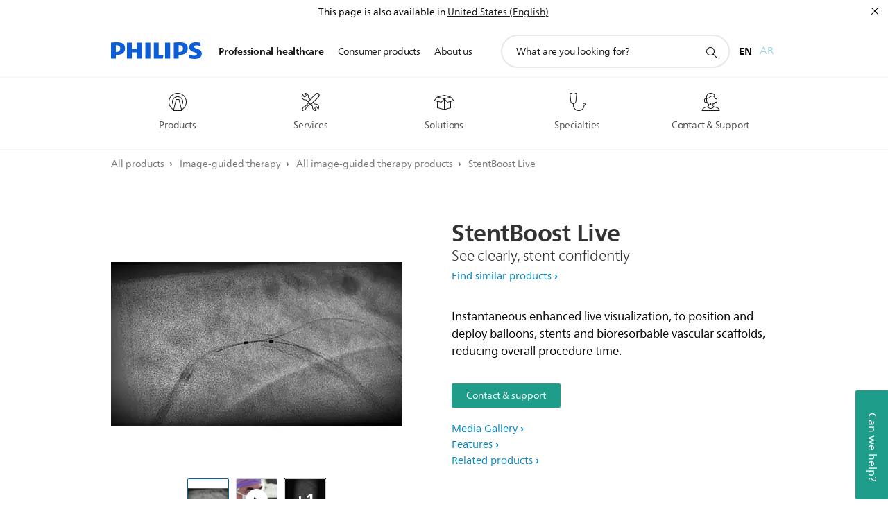

--- FILE ---
content_type: text/html;charset=utf-8
request_url: https://www.philips.com.om/healthcare/product/HCSBL02/stentboost-live-see-clearly-stent-confidently
body_size: 39387
content:
<!DOCTYPE HTML><html lang="en-om" dir="ltr" class="no-js non-ie" xmlns:wb="http://open.weibo.com/wb"> <head> <meta charset="utf-8"> <meta name="viewport" content="width=device-width, initial-scale=1"> <script>LUX=function(){function n(){return Date.now?Date.now():+new Date}var r,t=n(),a=window.performance||{},e=a.timing||{activationStart:0,navigationStart:(null===(r=window.LUX)||void 0===r?void 0:r.ns)||t};function i(){return a.now?(r=a.now(),Math.floor(r)):n()-e.navigationStart;var r}(LUX=window.LUX||{}).ac=[],LUX.addData=function(n,r){return LUX.cmd(["addData",n,r])},LUX.cmd=function(n){return LUX.ac.push(n)},LUX.getDebug=function(){return[[t,0,[]]]},LUX.init=function(){return LUX.cmd(["init"])},LUX.mark=function(){for(var n=[],r=0;r<arguments.length;r++)n[r]=arguments[r];if(a.mark)return a.mark.apply(a,n);var t=n[0],e=n[1]||{};void 0===e.startTime&&(e.startTime=i());LUX.cmd(["mark",t,e])},LUX.markLoadTime=function(){return LUX.cmd(["markLoadTime",i()])},LUX.measure=function(){for(var n=[],r=0;r<arguments.length;r++)n[r]=arguments[r];if(a.measure)return a.measure.apply(a,n);var t,e=n[0],o=n[1],u=n[2];t="object"==typeof o?n[1]:{start:o,end:u};t.duration||t.end||(t.end=i());LUX.cmd(["measure",e,t])},LUX.send=function(){return LUX.cmd(["send"])},LUX.ns=t;var o=LUX;return window.LUX_ae=[],window.addEventListener("error",(function(n){window.LUX_ae.push(n)})),o}();</script> <script>!function(){var e=document.cookie.split("; ").find(function(e){return e.startsWith("notice_gdpr_prefs=")});if(e){var t=e.split("=")[1].split(/[,:\s]+/);t.includes("1")&&((n=document.createElement("script")).src="https://cdn.speedcurve.com/js/lux.js?id=33353111",n.async=!0,n.crossOrigin="anonymous",document.head.appendChild(n))}}();</script> <script>LUX.label="Content";</script> <link rel="preconnect" href="https://www.googletagmanager.com"> <link rel="preconnect" href="https://images.philips.com"> <link rel="preconnect" href="https://consent.trustarc.com/"> <link rel="preconnect" href="https://philipselectronicsne.tt.omtrdc.net" crossorigin="use-credentials"> <link rel="preconnect" href="https://www.googleoptimize.com"> <link rel="preload" href="/c-etc/philips/clientlibs/foundation-base/clientlibs-css-rb2014/fonts/neuefrutigerworld-1.20.0-w02/NeueFrutigerWorldW02-Book.woff2" as="font" type="font/woff2" media="(min-width:701px)" crossorigin> <link rel="preload" href="/c-etc/philips/clientlibs/foundation-base/clientlibs-css-rb2014/fonts/neuefrutigerworld-1.20.0-w02/NeueFrutigerWorldW02-Bold.woff2" as="font" type="font/woff2" media="(min-width:701px)" crossorigin> <link rel="preload" href="/c-etc/philips/clientlibs/foundation-base/clientlibs-css-rb2014/fonts/neuefrutigerworld-1.20.0-w02/NeueFrutigerWorldW02-Light.woff2" as="font" type="font/woff2" media="(min-width:701px)" crossorigin> <link rel="preload" href="/c-etc/philips/clientlibs/foundation-base/clientlibs-css-rb2014/fonts/philips-global-icon-font/philips-global-icon-font-v2.8.woff2" as="font" type="font/woff2" crossorigin> <link rel="preload" href="/c-etc/philips/clientlibs/foundation-base/clientlibs-css-rb2014/fonts/philips-global-icon-font/philips-global-icon-font-32-v2.8.woff2" as="font" type="font/woff2" crossorigin> <script> window.dtm=window.dtm || {};
dtm.dnt=false; </script> <meta name="keywords" content=""> <meta name="description" content="Instantaneous enhanced live visualization, to position and deploy balloons, stents and bioresorbable vascular scaffolds, reducing overall procedure time."> <meta name="format-detection" content="telephone=no"> <meta name="PHILIPS.CONTEXT.LOCALE" content="en_om"> <meta name="PHILIPS.CONTEXT.CM.ENABLE" content="true"> <meta name="PS_CARDTYPE" content="generic"> <meta name="PS_CONTENTTYPE_KEY" content="product"> <meta name="PS_CONTENTTYPE" content="Product"> <meta name="PS_FILTER_CONTENTTYPE" content="Products"> <meta name="PS_CONTENTGROUP" content="Professional"> <meta name="B2B" content="B2B"> <meta name="PS_TITLE" content=""> <meta name="PS_SUBTITLE" content=""> <meta name="PS_BODYTEXT" content=""> <meta name="PS_PRODUCT_STATUS" content="NORMAL"> <meta name="PS_IMAGE" content="https://images.philips.com/is/image/philipsconsumer/7238f829c9994c038e58a77c0169eb0c?wid=700&hei=375&$pnglarge$"> <meta name="PS_QUICKLINK_1_LABEL" content="Overview"> <meta name="PS_QUICKLINK_1_LINK" content="https://www.philips.com.om/healthcare/product/HCSBL02/stentboost-live-see-clearly-stent-confidently"> <meta name="PS_QUICKLINK_2_LABEL" content="Related products"> <meta name="PS_QUICKLINK_2_LINK" content="https://www.philips.com.om/healthcare/product/HCSBL02/stentboost-live-see-clearly-stent-confidently#relatedproducts"> <meta name="PS_PRODUCT_GROUP" content="Image Guided Therapy"> <meta name="PS_PRODUCT_CATEGORY" content="All products"> <meta name="PS_PRODUCT_SUBCATEGORY" content="All products"> <meta name="PHILIPS.METRICS.DIVISION" content="HC"> <meta name="PHILIPS.METRICS.SECTION" content="main"> <meta name="PHILIPS.METRICS.COUNTRY" content="om"> <meta name="PHILIPS.METRICS.LANGUAGE" content="en"> <meta name="PHILIPS.METRICS.BUNAME" content=""> <meta name="PHILIPS.METRICS.PRODUCTID" content="hcsbl02"> <meta name="PHILIPS.METRICS.PRODUCTGROUP" content="HC_IGT_GR"> <meta name="PHILIPS.METRICS.PRODUCTCATEGORY" content="HC_IGT_ALL_PRODUCTS_CA"> <meta name="PHILIPS.METRICS.PRODUCTSUBCATEGORY" content="HC_IGT_ALL_PRDS_SU"> <meta name="PHILIPS.METRICS.PAGENAME" content="hcsbl02:Product_detail"> <meta property="og:title" content="Philips - StentBoost Live - Coronary tool"> <meta property="og:type" content="product"> <meta property="og:image" content="https://images.philips.com/is/image/philipsconsumer/7238f829c9994c038e58a77c0169eb0c"> <meta property="twitter:image" content="https://images.philips.com/is/image/philipsconsumer/7238f829c9994c038e58a77c0169eb0c"> <meta property="og:url" content="https://www.philips.com/healthcare/product/HCSBL02/stentboost-live-see-clearly-stent-confidently"> <meta property="og:site_name" content="Philips"> <meta property="og:description" content="Instantaneous enhanced live visualization, to position and deploy balloons, stents and bioresorbable vascular scaffolds, reducing overall procedure time."> <meta property="fb:app_id" content=""> <meta property="twitter:card" content="product"> <meta property="twitter:site" content=""> <meta property="twitter:data2" content=""> <meta property="twitter:label2" content=""> <title>Philips - StentBoost Live - Coronary tool</title><script> window.philips = window.philips || {};



philips.context = {
    sector: 'HC',
    
    buname: 'HC_IGT_ALL_PRODUCTS_CA',
    locale: {
        country: 'om',
        language: 'en',
        currency: 'USD',
        code: 'en_OM'
    },
    productCatalog: {
        ctn: 'hcsbl02',
        catalogType: 'healthcare',
        productGroup: 'HC_IGT_GR',
        productCategory: 'HC_IGT_ALL_PRODUCTS_CA',
        productSubCategory: 'HC_IGT_ALL_PRDS_SU' // PDP

    },
    page: {
        section: 'main',
        pageType: 'product_detail',
        specialtyGroup: '',
        tags:'',
        infoType:''
    },

    specialty: {
        genSpecialty: '',
        relSpecialties: ''
    },
    url: {
        personalizationUrl:'https://www.philips.com.om/healthcare/product/HCSBL02/stentboost-live-see-clearly-stent-confidently',
        repositoryPath: '/content/B2B_HC/en_OM/product-catalog/image-guided-therapy/all-products/all-products/HCSBL02'
        
    }

};


var eddlAction = {
    trigger: 'ecommerce.product.detail',
    event: 'ecommerceEvent',
    ecommerce: {
        currencyCode: '',
        detail: {
            products: [
                {
                    id: 'hcsbl02',
                    locale: 'en_OM',
                    price: '',
                    stock: '',
                    displayTypes: ''
                }
            ]
        }
    }};

window.eddlEvents = window.eddlEvents || [];

window.eddlEvents.push(eddlAction); </script> <script src="/a1l4rgpa1fx2crzaqh/s3ns3t0g4k288vipw56.js"></script> <script src="/a1l4rgpa1fx2crzaqh/t1l6vgru59xvprnlz0ll.js" defer></script> <link rel="canonical" href="https://www.philips.com.om/healthcare/product/HCSBL02/stentboost-live-see-clearly-stent-confidently"/> <link rel="apple-touch-icon" href="/c-etc/philips/clientlibs/foundation-base/clientlibs-css/img/favicon/favicon-hd.png"> <link rel="icon" type="image/svg+xml" href="/c-etc/philips/clientlibs/foundation-base/clientlibs-css/img/favicon/favicon.svg"> <link rel="icon" type="image/png" href="/c-etc/philips/clientlibs/foundation-base/clientlibs-css/img/favicon/favicon-192x192.png" sizes="192x192"> <link rel="icon" type="image/png" href="/c-etc/philips/clientlibs/foundation-base/clientlibs-css/img/favicon/favicon-96x96.png" sizes="96x96"> <link rel="icon" type="image/png" href="/c-etc/philips/clientlibs/foundation-base/clientlibs-css/img/favicon/favicon-32x32.png" sizes="32x32"> <link rel="icon" type="image/png" href="/c-etc/philips/clientlibs/foundation-base/clientlibs-css/img/favicon/favicon-16x16.png" sizes="16x16"> <meta name="msapplication-TileColor" content="#ffffff"> <meta name="msapplication-TileImage" content="/etc/philips/clientlibs/foundation-base/clientlibs-css/img/favicon/favicon-hd.png"> <script type="application/ld+json"> {
    "@context": "http://schema.org/",
    "@type": "Product",
    "name": "StentBoost Live",
    "url": "https://www.philips.com.om/healthcare/product/HCSBL02/stentboost-live-see-clearly-stent-confidently",
    "image": [
          "https://images.philips.com/is/image/philipsconsumer/7238f829c9994c038e58a77c0169eb0c"
    ],
    "description": "Instantaneous enhanced live visualization, to position and deploy balloons, stents and bioresorbable vascular scaffolds, reducing overall procedure time.",
    "sku": "HCSBL02",
    "mpn": "HCSBL02",
    "brand": {
      "@type": "Organization",
      "name": "Philips",
      "sameAs": [
          "https://www.wikidata.org/wiki/Q170416",
          "https://en.wikipedia.org/wiki/Philips",
          "https://www.linkedin.com/company/philips",
          "https://www.facebook.com/Philips/",
          "https://twitter.com/Philips"
      ],
      "url": "https://www.philips.com"
    }
  } </script> <script type="text/javascript"> (function(){(function(l,u,C){var O=[],P=[],f={_version:"3.6.0",_config:{classPrefix:"test-",enableClasses:!0,enableJSClass:!0,usePrefixes:!0},_q:[],on:function(e,t){var n=this;setTimeout(function(){t(n[e])},0)},addTest:function(e,t,n){P.push({name:e,fn:t,options:n})},addAsyncTest:function(e){P.push({name:null,fn:e})}},s=function(){};s.prototype=f,s=new s,s.addTest("svg",!!u.createElementNS&&!!u.createElementNS("http://www.w3.org/2000/svg","svg").createSVGRect),s.addTest("localstorage",function(){var e="modernizr";try{return localStorage.setItem(e,e),localStorage.removeItem(e),!0}catch{return!1}});var w=f._config.usePrefixes?" -webkit- -moz- -o- -ms- ".split(" "):["",""];f._prefixes=w;function v(e,t){return typeof e===t}function F(){var e,t,n,r,i,a,o;for(var p in P)if(P.hasOwnProperty(p)){if(e=[],t=P[p],t.name&&(e.push(t.name.toLowerCase()),t.options&&t.options.aliases&&t.options.aliases.length))for(n=0;n<t.options.aliases.length;n++)e.push(t.options.aliases[n].toLowerCase());for(r=v(t.fn,"function")?t.fn():t.fn,i=0;i<e.length;i++)a=e[i],o=a.split("."),o.length===1?s[o[0]]=r:(s[o[0]]&&!(s[o[0]]instanceof Boolean)&&(s[o[0]]=new Boolean(s[o[0]])),s[o[0]][o[1]]=r),O.push((r?"":"no-")+o.join("-"))}}var g=u.documentElement,_=g.nodeName.toLowerCase()==="svg";function A(e){var t=g.className,n=s._config.classPrefix||"";if(_&&(t=t.baseVal),s._config.enableJSClass){var r=new RegExp("(^|\\s)"+n+"no-js(\\s|$)");t=t.replace(r,"$1"+n+"js$2")}s._config.enableClasses&&(t+=" "+n+e.join(" "+n),_?g.className.baseVal=t:g.className=t)}var j="Moz O ms Webkit",L=f._config.usePrefixes?j.toLowerCase().split(" "):[];f._domPrefixes=L;var T;(function(){var e={}.hasOwnProperty;!v(e,"undefined")&&!v(e.call,"undefined")?T=function(t,n){return e.call(t,n)}:T=function(t,n){return n in t&&v(t.constructor.prototype[n],"undefined")}})(),f._l={},f.on=function(e,t){this._l[e]||(this._l[e]=[]),this._l[e].push(t),s.hasOwnProperty(e)&&setTimeout(function(){s._trigger(e,s[e])},0)},f._trigger=function(e,t){if(this._l[e]){var n=this._l[e];setTimeout(function(){var r,i;for(r=0;r<n.length;r++)i=n[r],i(t)},0),delete this._l[e]}};function q(e,t){if(typeof e=="object")for(var n in e)T(e,n)&&q(n,e[n]);else{e=e.toLowerCase();var r=e.split("."),i=s[r[0]];if(r.length==2&&(i=i[r[1]]),typeof i<"u")return s;t=typeof t=="function"?t():t,r.length==1?s[r[0]]=t:(s[r[0]]&&!(s[r[0]]instanceof Boolean)&&(s[r[0]]=new Boolean(s[r[0]])),s[r[0]][r[1]]=t),A([(t&&t!=!1?"":"no-")+r.join("-")]),s._trigger(e,t)}return s}s._q.push(function(){f.addTest=q});function y(){return typeof u.createElement!="function"?u.createElement(arguments[0]):_?u.createElementNS.call(u,"http://www.w3.org/2000/svg",arguments[0]):u.createElement.apply(u,arguments)}s.addTest("canvas",function(){var e=y("canvas");return!!(e.getContext&&e.getContext("2d"))});var k="CSS"in l&&"supports"in l.CSS,G="supportsCSS"in l;s.addTest("supports",k||G);function J(){var e=u.body;return e||(e=y(_?"svg":"body"),e.fake=!0),e}function z(e,t,n,r){var i="modernizr",a,o,p,c,m=y("div"),d=J();if(parseInt(n,10))for(;n--;)p=y("div"),p.id=r?r[n]:i+(n+1),m.appendChild(p);return a=y("style"),a.type="text/css",a.id="s"+i,(d.fake?d:m).appendChild(a),d.appendChild(m),a.styleSheet?a.styleSheet.cssText=e:a.appendChild(u.createTextNode(e)),m.id=i,d.fake&&(d.style.background="",d.style.overflow="hidden",c=g.style.overflow,g.style.overflow="hidden",g.appendChild(d)),o=t(m,e),d.fake?(d.parentNode.removeChild(d),g.style.overflow=c,g.offsetHeight):m.parentNode.removeChild(m),!!o}var V=function(){var e=l.matchMedia||l.msMatchMedia;return e?function(t){var n=e(t);return n&&n.matches||!1}:function(t){var n=!1;return z("@media "+t+" { #modernizr { position: absolute; } }",function(r){n=(l.getComputedStyle?l.getComputedStyle(r,null):r.currentStyle).position=="absolute"}),n}}();f.mq=V;var X=f.testStyles=z;s.addTest("touchevents",function(){return!!("ontouchstart"in l||l.DocumentTouch&&u instanceof DocumentTouch)});var R=f._config.usePrefixes?j.split(" "):[];f._cssomPrefixes=R;function W(e,t){return!!~(""+e).indexOf(t)}function B(e){return e.replace(/([a-z])-([a-z])/g,function(t,n,r){return n+r.toUpperCase()}).replace(/^-/,"")}var N=function(e){var t=w.length,n=l.CSSRule,r;if(typeof n>"u")return C;if(!e)return!1;if(e=e.replace(/^@/,""),r=e.replace(/-/g,"_").toUpperCase()+"_RULE",r in n)return"@"+e;for(var i=0;i<t;i++){var a=w[i],o=a.toUpperCase()+"_"+r;if(o in n)return"@-"+a.toLowerCase()+"-"+e}return!1};f.atRule=N;function H(e,t){return function(){return e.apply(t,arguments)}}function Z(e,t,n){var r;for(var i in e)if(e[i]in t)return n===!1?e[i]:(r=t[e[i]],v(r,"function")?H(r,n||t):r);return!1}var I={elem:y("modernizr")};s._q.push(function(){delete I.elem});var h={style:I.elem.style};s._q.unshift(function(){delete h.style});function U(e){return e.replace(/([A-Z])/g,function(t,n){return"-"+n.toLowerCase()}).replace(/^ms-/,"-ms-")}function K(e,t,n){var r;if("getComputedStyle"in l){r=getComputedStyle.call(l,e,t);var i=l.console;if(r!==null)n&&(r=r.getPropertyValue(n));else if(i){var a=i.error?"error":"log";i[a].call(i,"getComputedStyle returning null, its possible modernizr test results are inaccurate")}}else r=!t&&e.currentStyle&&e.currentStyle[n];return r}function Q(e,t){var n=e.length;if("CSS"in l&&"supports"in l.CSS){for(;n--;)if(l.CSS.supports(U(e[n]),t))return!0;return!1}else if("CSSSupportsRule"in l){for(var r=[];n--;)r.push("("+U(e[n])+":"+t+")");return r=r.join(" or "),z("@supports ("+r+") { #modernizr { position: absolute; } }",function(i){return K(i,null,"position")=="absolute"})}return C}function D(e,t,n,r){if(r=v(r,"undefined")?!1:r,!v(n,"undefined")){var i=Q(e,n);if(!v(i,"undefined"))return i}for(var a,o,p,c,m,d=["modernizr","tspan","samp"];!h.style&&d.length;)a=!0,h.modElem=y(d.shift()),h.style=h.modElem.style;function E(){a&&(delete h.style,delete h.modElem)}for(p=e.length,o=0;o<p;o++)if(c=e[o],m=h.style[c],W(c,"-")&&(c=B(c)),h.style[c]!==C)if(!r&&!v(n,"undefined")){try{h.style[c]=n}catch{}if(h.style[c]!=m)return E(),t=="pfx"?c:!0}else return E(),t=="pfx"?c:!0;return E(),!1}var Y=f.testProp=function(e,t,n){return D([e],C,t,n)};function x(e,t,n,r,i){var a=e.charAt(0).toUpperCase()+e.slice(1),o=(e+" "+R.join(a+" ")+a).split(" ");return v(t,"string")||v(t,"undefined")?D(o,t,r,i):(o=(e+" "+L.join(a+" ")+a).split(" "),Z(o,t,n))}f.testAllProps=x;function S(e,t,n){return x(e,C,C,t,n)}f.testAllProps=S,s.addTest("flexbox",S("flexBasis","1px",!0)),s.addTest("csstransforms",function(){return navigator.userAgent.indexOf("Android 2.")===-1&&S("transform","scale(1)",!0)}),s.addTest("csstransforms3d",function(){return!!S("perspective","1px",!0)}),s.addTest("csstransitions",S("transition","all",!0)),s.addTest("appearance",S("appearance"));var b=f.prefixed=function(e,t,n){return e.indexOf("@")===0?N(e):(e.indexOf("-")!=-1&&(e=B(e)),t?x(e,t,n):x(e,"pfx"))};s.addTest("fullscreen",!!(b("exitFullscreen",u,!1)||b("cancelFullScreen",u,!1))),s.addTest("objectfit",!!b("objectFit"),{aliases:["object-fit"]}),F(),A(O),delete f.addTest,delete f.addAsyncTest;for(var M=0;M<s._q.length;M++)s._q[M]();l.Modernizr=s})(window,document),window.Modernizr.addTest("correctvh",function(){return!navigator.userAgent.match(/(iPad|iPhone);.*CPU.*OS (6|7)_\d/i)}),window.Modernizr.addTest("touch",function(){return window.Modernizr.touchevents}),window.Modernizr.addTest("ipad",function(){return!!navigator.userAgent.match(/iPad/i)}),window.Modernizr.addTest("iphone",function(){return!!navigator.userAgent.match(/iPhone/i)}),window.Modernizr.addTest("ipod",function(){return!!navigator.userAgent.match(/iPod/i)}),window.Modernizr.addTest("ios",function(){return window.Modernizr.ipad||window.Modernizr.ipod||window.Modernizr.iphone}),function(){var l=document.documentElement,u="no-js";window.Modernizr._config.classPrefix&&l.className.indexOf(u)>-1&&(l.className=l.className.replace(u,window.Modernizr._config.classPrefix+"js"))}(),function(){window.sessionStorage&&window.sessionStorage.getItem("philips.hideRecallBanner")==="true"&&document.documentElement.classList.add("pv-hrb")}()})(); </script><link rel="stylesheet" href="/c-etc/designs/design-healthcare/clientlibs.260119.css" type="text/css"> <script type="application/json" class="pv-d2c-search__translations"> {"translations":{"d2c-search.sort-by":"Sort by:","d2c-search.more-tab":"Support and more","d2c-search.search-empty":"Empty search","d2c-search.sort-by-date-asc":"Date (Ascending)","d2c-search.versuni-lp-name":"Versuni (Philips Domestic Appliances)","d2c-search.popular-support-topics-title":"Support topics","d2c-search.filter-rating-value":"{0} and up","d2c-search.help-banner-title":"Find healthcare and hospital products and support","d2c-search.reviews":"reviews","d2c-search.suggested-results":"Suggested results","TBD":"In stock","d2c-search.filter-range-max":"Max","d2c-search.sort-by-date-desc":"Date (Descending)","d2c-search.no-result-for-search":"Sorry! No results found.","d2c-search.nmore":"More","d2c-search.add-to-cart-btn":"Add to cart","d2c-search.search-results-for":"Search results for","d2c-search.tab.modal.option.support":"Find support for a product","d2c-search.versuni-lp-title":"It looks like you're looking for household products.","d2c-search.tab.modal.list.label":"What are you looking for?","d2c-search.overall-rating":"Overall rating","d2c-search.bundle-discount-label":"Bundle discount","d2c-search.recently-viewed-title":"Items you recently viewed","d2c-search.filter-rating-title":"Customer rating","d2c-search.submit-search-box":"Submit search","d2c-search.sort-by-size-asc":"Size (Ascending)","d2c-search.filters-title":"Filters","d2c-search.sort-by-alphabetical-desc":"Alphabetical (Descending)","d2c-search.tab.modal.option.products":"Explore products to buy","d2c-search.versuni-lp-card-home-title":"Product Care & Support","d2c-search.sort-by-relevance":"Relevance","d2c-search.filter-price-title":"Price","d2c-search.help-banner-desc":"Ultrasound, monitors, imaging and more"," d2c-search.more-tab":"Support and more","d2c-search.sort-by-newest":"Newest","d2c-search.versuni-lp-card-kitchen-title":"Kitchen Appliances","d2c-search.popular-categories-title":"Popular categories","d2c-search.clear":"Clear","d2c-search.help-suggestions-title":"Suggestions","d2c-search.products-tab":"Products","d2c-search-added-to-cart-btn":"Added to basket","d2c-search.refurbishment-label":"Refurbishment","notify-me-btn":"notify me","d2c-search.sort-by-size-desc":"Size (Descending)","d2c-search.search-box-sitewide":"Sitewide","d2c-search.filter-apply-all":"Apply filters","d2c-search.what-look-for":"What are you looking for?","d2c-search.sort-by-price-high-to-low":"Price (Highest)","d2c-search.try-different-search":"Please try a different search.","d2c-search.notify-me-btn":"Notify me","d2c-search.filter-price-range":"Price {0} - {1}","d2c-search.sort-by-alphabetical-asc":"Alphabetical (Ascending)","d2c-search.sort-by-rating":"Rating","test.d2c.search":"test","d2c-search.filter-price-title8":"Price","d2c-search.help-banner-cta-text":"Go to Philips.com/healthcare","d2c-search.search-box-label":"Site search","d2c-search.tab.modal.title\n":"Search","d2c-search.filter-range-min":"Min","d2c-search.filter-availability-in-stock":"In stock","d2c-search.versuni-lp-description":"We've moved our household products to a new home! Are you looking for any of these?","d2c-search.filter-availability-title":"Availability","d2c-search.help-suggestions-1":"Make sure that you spelt all words correctly.","d2c-search.help-suggestions-3":"Search by product name (i.e. Airfryer, Sonicare).","d2c-search.help-suggestions-2":"Search by product number (i.e. HD9240/90, L2BO/00).","d2c-search.added-to-cart-btn":"Added to basket","d2c-search.help-suggestions-4":"Try different keywords.","d2c-search.filter-clear-all":"Clear filters","d2c-search.sort-by-price-low-to-high":"Price (Lowest)"}} </script></head> <body class="productpage1.2 " style=" " data-country="OM" data-language="en" data-locale="en_OM"> <!--<noindex>--> <!-- HEADER SECTION START --> <section class=""> <div class="genericheaderpage basepage page"><div class="header n02v3-header component-base"> <header class="p-n02v3 p-layout-row p-n02v3__hamburger--close
     
     
    default pv-padding-block-end--m
     
     
     p-n02v3__multilang 
     
     
     
     
    
     
     
    p-n02v3--b2bhc
    p-n02v3--show-search-field p-n02v3--disable-expanded-search@mobile
     "
        data-n25="false"
        data-n25-mobile="false"
        data-flyout-links="{&quot;howToRegister&quot;:&quot;https://www.philips.com.om/myphilips/register-your-product&quot;,&quot;myProducts&quot;:&quot;/myphilips#/my-products&quot;,&quot;registerProduct&quot;:&quot;/myphilips#/register-new-product/search&quot;,&quot;myDashboard&quot;:&quot;/myphilips#/my-home&quot;,&quot;login&quot;:&quot;/myphilips&quot;,&quot;myAccount&quot;:&quot;https://www.philips.com.om/myphilips/register-product#tab\u003duser&quot;,&quot;signUp&quot;:&quot;https://www.philips.com.om/myphilips/login#tab\u003dsign-up&quot;}"
        data-is-fixed-height="true"
        data-is-stock-indicator = "inherit"
        data-stock-market=""
        data-stock-indicator-api = "https://tools.eurolandir.com/tools/pricefeed/xmlirmultiiso5.aspx?companyid=2522"
        data-shop-site=""> <div class="p-n02v3__top-banner" data-shop-error-message="Due to scheduled maintenance, it's not possible to make purchases now. Please check back in a few hours.
"> <div class="geodetectionbar tc53-geo-detection-bar"> <div class="p-tc53-geo-detection-bar" data-current-page-path='/content/B2B_HC/en_OM/product-catalog/image-guided-therapy/all-products/all-products/HCSBL02'> <script type="text/x-handlebars-template" data-template="tc53-geo-detection-bar-template"> <div class="p-notification-bar p-navigation" > <span class="p-text p-direction-ltr"> <label class="p-label" >This page is also available in</label> <a  data-track-type="track-conversion" data-track-name="interaction"  data-track-description="link:geo_detection" class="p-anchor-geobar" href="{{url}}">{{urlLinkName}}</a> </span> <button class="p-close p-square p-inverted p-icon-close p-small" aria-label="Close"></button> </div> </script> </div> </div> </div> <div class="p-n02v3__inner"> <div class="p-layout-inner"> <div class="p-n02v3__shape"> <a href='https://www.philips.com.om/healthcare' title="Home" class="p-n02v3__shapelink"> <div class="p-n02v3__shape-wrapper"> <svg width="131" height="24" viewBox="0 0 131 24" fill="none" xmlns="http://www.w3.org/2000/svg"> <path d="M44.4019 0.480751V23.5192H37.3709V14.4601H30.0545V23.5192H23.0235V0.480751H30.0545V9.63756H37.3709V0.480751H44.4019ZM68.8676 18.892V0.480751H61.8366V23.5192H74.5465L75.6056 18.892H68.8601H68.8676ZM56.6385 0.480751H49.6075V23.5192H56.6385V0.480751ZM85.1455 0.480751H78.1145V23.5192H85.1455V0.480751ZM119.82 6.36244C119.82 5.10798 121.074 4.52958 123.095 4.52958C125.311 4.52958 127.715 5.01033 129.36 5.68639L128.781 0.676056C126.948 0.292958 125.311 0 122.329 0C116.65 0 112.789 2.2385 112.789 6.94085C112.789 15.0385 123.771 13.4009 123.771 17.1568C123.771 18.5991 122.712 19.3728 120.113 19.3728C117.799 19.3728 114.238 18.5991 112.12 17.5399L112.894 22.8432C115.012 23.6169 117.904 24 120.218 24C126.092 24 130.907 22.0695 130.907 16.2854C130.907 8.5784 119.827 10.0207 119.827 6.35493L119.82 6.36244ZM110.67 8.77371C110.67 14.6554 106.524 18.0282 99.9812 18.0282H97.4798V23.5192H90.4488V0.480751C92.8601 0.187794 96.2254 0 99.0197 0C106.246 0 110.678 2.31361 110.678 8.77371H110.67ZM103.737 8.87136C103.737 5.97934 102.1 4.34178 98.6291 4.34178C98.2685 4.34178 97.8854 4.34178 97.4723 4.36432V13.8817H98.6291C102.287 13.8817 103.737 11.861 103.737 8.87136ZM20.2291 8.77371C20.2291 14.6554 16.0901 18.0282 9.53991 18.0282H7.0385V23.5192H0V0.480751C2.41127 0.187794 5.77653 0 8.57089 0C15.7972 0 20.2216 2.31361 20.2216 8.77371H20.2291ZM13.2883 8.87136C13.2883 5.97934 11.6507 4.34178 8.18779 4.34178C7.82723 4.34178 7.44413 4.34178 7.03099 4.36432V13.8817H8.18779C11.846 13.8817 13.2883 11.861 13.2883 8.87136Z" fill="#0B5ED7"/> </svg> </div> </a> </div> </div> <nav class="p-n02v3__menu "> <div class="p-n02v3__mobiletopbg" aria-hidden="true"></div> <div class="p-n02v3__mobilebottombg" aria-hidden="true"></div> <div class="p-n02v3__m1bg"> <div class="p-n02v3__mwrap"> <div class="p-n02v3__m1title"></div> <ul class="p-n02v3__m1 p-n02v3-b2bhc--mobile"> <li class="p-n02v3__mli 
                         p-n02v3__mli--with-childs
                        p-n02v3-b2bhc--mobile
                        p-m-1
                        
                        p-n02v3__contextual--mliactive"> <a href="#" class="p-n02v3__mlink" data-track-type="track-nav-nena" data-track-compid="n02v3" data-track-navid="header" data-track-navdest="hc:professional_healthcare"> <span class="p-n02v3__m1item pv-heading pv-body--s pv-bold">Professional healthcare</span> </a> <div class="p-n02v3__m2bg p-n02v3__miconbg p-n02v3__mbg--hidden p-n02v3-b2bhc--mobile
                                            p-n02v3__contextual--mbg" data-bg-level="2"> <div class="p-n02v3__mwrap"> <ul class="p-n02v3__m2 p-n02v3__micon p-n02v3__t--col14"> <li class="p-n02v3__mli p-m-1-1 p-n02v3__group
                                                                
                                                                 p-n02v3__mli--haschild
                                                                1406748-groupProductsABtest"> <a href="#" class="p-n02v3__mlink" data-track-type="track-nav-nena" data-track-compid="n02v3" data-track-navid="header" data-track-navdest="hc:professional_healthcare:products"> <span class="p-icon-mr-scan--32 p-n02v3__m2icon" aria-label="magnetic resonance icon"></span> <span class="pv-heading pv-body--s pv-bold p-n02v3__m2text p-n02v3-b2bhc--mobile" aria-label="opens submenu">Products</span> </a> <div class="p-n02v3__m3bg p-n02v3__mflyout p-n02v3__mbg--hidden p-n02v3-b2bhc--mobile
                                                                        " data-bg-level="3"> <div class="p-n02v3__mwrap"> <div class="p-n02v3__mtitle p-n02v3__t--col24"> <div class="p-n02v3__mback">Professional healthcare</div> <div class="p-n02v3__listtitle "> <div class="p-n02v3__mclose"><button class="p-icon-close"
                                                                                        arial-label="Back"></button></div> <div class="pv-heading pv-body--m pv-bold">Products</div> </div> </div> <ul class="p-n02v3__m3 p-n02v3__m3--b2bhc p-n02v3__m--w3col"> <div class="p-n02v3__mli p-n02v3__mli-no-child"> <li class="p-n02v3__mli p-m-1-1-1 "> <a href='https://www.philips.com.om/healthcare/solutions/computed-tomography' title="Computed Tomography Machines & Solutions (opens in the same window)" class="p-n02v3__mlink" data-track-type="track-nav-nena" data-track-compid="n02v3" data-track-navid="header" data-track-navdest="hc:professional_healthcare::computed_tomography_machines_&_solutions"> <span class="pv-heading pv-body--s"> Computed Tomography Machines & Solutions </span> </a> </li> <li class="p-n02v3__mli p-m-1-1-2 "> <a href='https://www.philips.com.om/healthcare/solutions/supplies' title="Consumables and accessories (opens in the same window)" class="p-n02v3__mlink" data-track-type="track-nav-nena" data-track-compid="n02v3" data-track-navid="header" data-track-navdest="hc:professional_healthcare::consumables_and_accessories"> <span class="pv-heading pv-body--s"> Consumables and accessories </span> </a> </li> <li class="p-n02v3__mli p-m-1-1-3 "> <a href='https://www.philips.com.om/healthcare/solutions/consumer-replaceable-products' title="Consumer Replaceable Products (opens in the same window)" class="p-n02v3__mlink" data-track-type="track-nav-nena" data-track-compid="n02v3" data-track-navid="header" data-track-navdest="hc:professional_healthcare::consumer_replaceable_products"> <span class="pv-heading pv-body--s"> Consumer Replaceable Products </span> </a> </li> <li class="p-n02v3__mli p-m-1-1-4 "> <a href='https://www.philips.com.om/healthcare/solutions/diagnostic-informatics' title="Diagnostic and clinical informatics (opens in the same window)" class="p-n02v3__mlink" data-track-type="track-nav-nena" data-track-compid="n02v3" data-track-navid="header" data-track-navdest="hc:professional_healthcare::diagnostic_and_clinical_informatics"> <span class="pv-heading pv-body--s"> Diagnostic and clinical informatics </span> </a> </li> <li class="p-n02v3__mli p-m-1-1-5 "> <a href='https://www.philips.com.om/healthcare/solutions/diagnostic-ecg' title="Diagnostic ECG (opens in the same window)" class="p-n02v3__mlink" data-track-type="track-nav-nena" data-track-compid="n02v3" data-track-navid="header" data-track-navdest="hc:professional_healthcare::diagnostic_ecg"> <span class="pv-heading pv-body--s"> Diagnostic ECG </span> </a> </li> <li class="p-n02v3__mli p-m-1-1-6 "> <a href='https://www.philips.com.om/healthcare/solutions/pathology' title="Digital pathology (opens in the same window)" class="p-n02v3__mlink" data-track-type="track-nav-nena" data-track-compid="n02v3" data-track-navid="header" data-track-navdest="hc:professional_healthcare::digital_pathology"> <span class="pv-heading pv-body--s"> Digital pathology </span> </a> </li> <li class="p-n02v3__mli p-m-1-1-7 "> <a href='https://www.philips.com.om/healthcare/solutions/emergency-care-resuscitation' title="Emergency Care & Resuscitation (opens in the same window)" class="p-n02v3__mlink" data-track-type="track-nav-nena" data-track-compid="n02v3" data-track-navid="header" data-track-navdest="hc:professional_healthcare::emergency_care_&_resuscitation"> <span class="pv-heading pv-body--s"> Emergency Care & Resuscitation </span> </a> </li> <li class="p-n02v3__mli p-m-1-1-8 "> <a href='https://www.philips.com.om/healthcare/solutions/enterprise-imaging' title="Enterprise Imaging (opens in the same window)" class="p-n02v3__mlink" data-track-type="track-nav-nena" data-track-compid="n02v3" data-track-navid="header" data-track-navdest="hc:professional_healthcare::enterprise_imaging"> <span class="pv-heading pv-body--s"> Enterprise Imaging </span> </a> </li> <li class="p-n02v3__mli p-m-1-1-9 "> <a href='https://www.philips.com.om/healthcare/solutions/enterprise-telehealth' title="Enterprise telehealth (opens in the same window)" class="p-n02v3__mlink" data-track-type="track-nav-nena" data-track-compid="n02v3" data-track-navid="header" data-track-navdest="hc:professional_healthcare::enterprise_telehealth"> <span class="pv-heading pv-body--s"> Enterprise telehealth </span> </a> </li> <li class="p-n02v3__mli p-m-1-1-10 "> <a href='https://www.philips.com.om/healthcare/solutions/hospital-respiratory-care' title="Hospital Respiratory Care  (opens in the same window)" class="p-n02v3__mlink" data-track-type="track-nav-nena" data-track-compid="n02v3" data-track-navid="header" data-track-navdest="hc:professional_healthcare::hospital_respiratory_care_"> <span class="pv-heading pv-body--s"> Hospital Respiratory Care </span> </a> </li> <li class="p-n02v3__mli p-m-1-1-11 "> <a href='https://www.philips.com.om/healthcare/solutions/image-guided-therapy' title="Image-guided therapy (opens in the same window)" class="p-n02v3__mlink" data-track-type="track-nav-nena" data-track-compid="n02v3" data-track-navid="header" data-track-navdest="hc:professional_healthcare::image-guided_therapy"> <span class="pv-heading pv-body--s"> Image-guided therapy </span> </a> </li> <li class="p-n02v3__mli p-m-1-1-12 "> <a href='https://www.philips.com.om/healthcare/solutions/device-integration-interoperability' title="Medical Device Integration (opens in the same window)" class="p-n02v3__mlink" data-track-type="track-nav-nena" data-track-compid="n02v3" data-track-navid="header" data-track-navdest="hc:professional_healthcare::medical_device_integration"> <span class="pv-heading pv-body--s"> Medical Device Integration </span> </a> </li> <li class="p-n02v3__mli p-m-1-1-13 "> <a href='https://www.philips.com.om/healthcare/solutions/mother-and-child-care' title="Mother & Child Care (opens in the same window)" class="p-n02v3__mlink" data-track-type="track-nav-nena" data-track-compid="n02v3" data-track-navid="header" data-track-navdest="hc:professional_healthcare::mother_&_child_care"> <span class="pv-heading pv-body--s"> Mother & Child Care </span> </a> </li> <li class="p-n02v3__mli p-m-1-1-14 "> <a href='https://www.philips.com.om/healthcare/solutions/magnetic-resonance' title="MRI Technologies & Innovations (opens in the same window)" class="p-n02v3__mlink" data-track-type="track-nav-nena" data-track-compid="n02v3" data-track-navid="header" data-track-navdest="hc:professional_healthcare::mri_technologies_&_innovations"> <span class="pv-heading pv-body--s"> MRI Technologies & Innovations </span> </a> </li> <li class="p-n02v3__mli p-m-1-1-15 "> <a href='https://www.philips.com.om/healthcare/solutions/oncology' title="Oncology (opens in the same window)" class="p-n02v3__mlink" data-track-type="track-nav-nena" data-track-compid="n02v3" data-track-navid="header" data-track-navdest="hc:professional_healthcare::oncology"> <span class="pv-heading pv-body--s"> Oncology </span> </a> </li> <li class="p-n02v3__mli p-m-1-1-16 "> <a href='https://www.philips.com.om/healthcare/solutions/patient-monitoring' title="Patient monitoring (opens in the same window)" class="p-n02v3__mlink" data-track-type="track-nav-nena" data-track-compid="n02v3" data-track-navid="header" data-track-navdest="hc:professional_healthcare::patient_monitoring"> <span class="pv-heading pv-body--s"> Patient monitoring </span> </a> </li> <li class="p-n02v3__mli p-m-1-1-17 "> <a href='https://www.philips.com.om/healthcare/solutions/philips-circular-systems' title="Philips Circular Systems (opens in the same window)" class="p-n02v3__mlink" data-track-type="track-nav-nena" data-track-compid="n02v3" data-track-navid="header" data-track-navdest="hc:professional_healthcare::philips_circular_systems"> <span class="pv-heading pv-body--s"> Philips Circular Systems </span> </a> </li> <li class="p-n02v3__mli p-m-1-1-18 "> <a href='https://www.philips.com.om/healthcare/solutions/radiography' title="Radiography | X-ray & Fluoroscopy Solutions (opens in the same window)" class="p-n02v3__mlink" data-track-type="track-nav-nena" data-track-compid="n02v3" data-track-navid="header" data-track-navdest="hc:professional_healthcare::radiography_|_x-ray_&_fluoroscopy_solutions"> <span class="pv-heading pv-body--s"> Radiography | X-ray & Fluoroscopy Solutions </span> </a> </li> <li class="p-n02v3__mli p-m-1-1-19 "> <a href='https://www.philips.com.om/healthcare/solutions/retrospective-clinical-analytics' title="Retrospective clinical analytics (opens in the same window)" class="p-n02v3__mlink" data-track-type="track-nav-nena" data-track-compid="n02v3" data-track-navid="header" data-track-navdest="hc:professional_healthcare::retrospective_clinical_analytics"> <span class="pv-heading pv-body--s"> Retrospective clinical analytics </span> </a> </li> <li class="p-n02v3__mli p-m-1-1-20 "> <a href='https://www.philips.com.om/healthcare/solutions/customer-service-solutions' title="Services Solutions (opens in the same window)" class="p-n02v3__mlink" data-track-type="track-nav-nena" data-track-compid="n02v3" data-track-navid="header" data-track-navdest="hc:professional_healthcare::services_solutions"> <span class="pv-heading pv-body--s"> Services Solutions </span> </a> </li> <li class="p-n02v3__mli p-m-1-1-21 "> <a href='https://www.philips.com.om/healthcare/solutions/sleep-and-respiratory-care' title="Sleep and Respiratory Care (opens in the same window)" class="p-n02v3__mlink" data-track-type="track-nav-nena" data-track-compid="n02v3" data-track-navid="header" data-track-navdest="hc:professional_healthcare::sleep_and_respiratory_care"> <span class="pv-heading pv-body--s"> Sleep and Respiratory Care </span> </a> </li> <li class="p-n02v3__mli p-m-1-1-22 "> <a href='https://www.philips.com.om/healthcare/solutions/ultrasound' title="Ultrasound (opens in the same window)" class="p-n02v3__mlink" data-track-type="track-nav-nena" data-track-compid="n02v3" data-track-navid="header" data-track-navdest="hc:professional_healthcare::ultrasound"> <span class="pv-heading pv-body--s"> Ultrasound </span> </a> </li> <li class="p-n02v3__mli p-m-1-1-23 "> <a href='https://www.philips.com.om/healthcare/solutions/value-products' title="Value Products (opens in the same window)" class="p-n02v3__mlink" data-track-type="track-nav-nena" data-track-compid="n02v3" data-track-navid="header" data-track-navdest="hc:professional_healthcare::value_products"> <span class="pv-heading pv-body--s"> Value Products </span> </a> </li> <li class="p-n02v3__mli p-m-1-1-24 "> <a href='https://www.philips.com.om/healthcare/solutions/ventilation' title="Ventilation (opens in the same window)" class="p-n02v3__mlink" data-track-type="track-nav-nena" data-track-compid="n02v3" data-track-navid="header" data-track-navdest="hc:professional_healthcare::ventilation"> <span class="pv-heading pv-body--s"> Ventilation </span> </a> </li> </div> <li class="p-n02v3__mli--showall"> <a href='#' class="p-n02v3__mlink"><span class="pv-heading pv-body--s">Show all</span></a> </li> </ul> </div> </div> </li> <li class="p-n02v3__mli p-m-1-2 p-n02v3__group
                                                                
                                                                 p-n02v3__mli--haschild
                                                                "> <a href="#" class="p-n02v3__mlink" data-track-type="track-nav-nena" data-track-compid="n02v3" data-track-navid="header" data-track-navdest="hc:professional_healthcare:services"> <span class="p-icon-tools--32 p-n02v3__m2icon" aria-label="tools icon"></span> <span class="pv-heading pv-body--s pv-bold p-n02v3__m2text p-n02v3-b2bhc--mobile" aria-label="opens submenu">Services</span> </a> <div class="p-n02v3__m3bg p-n02v3__mflyout p-n02v3__mbg--hidden p-n02v3-b2bhc--mobile
                                                                        " data-bg-level="3"> <div class="p-n02v3__mwrap"> <div class="p-n02v3__mtitle p-n02v3__t--col24"> <div class="p-n02v3__mback">Professional healthcare</div> <div class="p-n02v3__listtitle "> <div class="p-n02v3__mclose"><button class="p-icon-close"
                                                                                        arial-label="Back"></button></div> <div class="pv-heading pv-body--m pv-bold">Services</div> </div> </div> <ul class="p-n02v3__m3 p-n02v3__m3--b2bhc "> <div class="p-n02v3__mli p-n02v3__mli-no-child"> <li class="p-n02v3__mli p-m-1-2-1 "> <a href='https://www.philips.com.om/healthcare/services/operations-management' title="Healthcare Operations (opens in the same window)" class="p-n02v3__mlink" data-track-type="track-nav-nena" data-track-compid="n02v3" data-track-navid="header" data-track-navdest="hc:professional_healthcare::healthcare_operations"> <span class="pv-heading pv-body--s"> Healthcare Operations </span> </a> </li> <li class="p-n02v3__mli p-m-1-2-2 "> <a href='https://www.philips.com.om/healthcare/services/planning-services' title="Planning Services (opens in the same window)" class="p-n02v3__mlink" data-track-type="track-nav-nena" data-track-compid="n02v3" data-track-navid="header" data-track-navdest="hc:professional_healthcare::planning_services"> <span class="pv-heading pv-body--s"> Planning Services </span> </a> </li> <li class="p-n02v3__mli p-m-1-2-3 "> <a href='https://www.philips.com.om/healthcare/services/implementation-services' title="Implementation Services (opens in the same window)" class="p-n02v3__mlink" data-track-type="track-nav-nena" data-track-compid="n02v3" data-track-navid="header" data-track-navdest="hc:professional_healthcare::implementation_services"> <span class="pv-heading pv-body--s"> Implementation Services </span> </a> </li> <li class="p-n02v3__mli p-m-1-2-4 "> <a href='https://www.philips.com.om/healthcare/services/optimization-services' title="Optimization Services (opens in the same window)" class="p-n02v3__mlink" data-track-type="track-nav-nena" data-track-compid="n02v3" data-track-navid="header" data-track-navdest="hc:professional_healthcare::optimization_services"> <span class="pv-heading pv-body--s"> Optimization Services </span> </a> </li> <li class="p-n02v3__mli p-m-1-2-5 "> <a href='https://www.philips.com.om/healthcare/services/maintenance-services' title="Maintenance Services (opens in the same window)" class="p-n02v3__mlink" data-track-type="track-nav-nena" data-track-compid="n02v3" data-track-navid="header" data-track-navdest="hc:professional_healthcare::maintenance_services"> <span class="pv-heading pv-body--s"> Maintenance Services </span> </a> </li> <li class="p-n02v3__mli p-m-1-2-6 "> <a href='https://www.philips.com.om/healthcare/services/upgrading-services' title="Upgrading Services (opens in the same window)" class="p-n02v3__mlink" data-track-type="track-nav-nena" data-track-compid="n02v3" data-track-navid="header" data-track-navdest="hc:professional_healthcare::upgrading_services"> <span class="pv-heading pv-body--s"> Upgrading Services </span> </a> </li> <li class="p-n02v3__mli p-m-1-2-7 "> <a href='https://www.philips.com.om/healthcare/services/enabling-technologies' title="Enabling Technologies (opens in the same window)" class="p-n02v3__mlink" data-track-type="track-nav-nena" data-track-compid="n02v3" data-track-navid="header" data-track-navdest="hc:professional_healthcare::enabling_technologies"> <span class="pv-heading pv-body--s"> Enabling Technologies </span> </a> </li> <li class="p-n02v3__mli p-m-1-2-8 "> <a href='https://www.philips.com.om/healthcare/services/planning-services/financing-services' title="Financing Services (opens in the same window)" class="p-n02v3__mlink" data-track-type="track-nav-nena" data-track-compid="n02v3" data-track-navid="header" data-track-navdest="hc:professional_healthcare::financing_services"> <span class="pv-heading pv-body--s"> Financing Services </span> </a> </li> <li class="p-n02v3__mli p-m-1-2-9 "> <a href='https://www.philips.com.om/healthcare/services' title="All Services (opens in the same window)" class="p-n02v3__mlink" data-track-type="track-nav-nena" data-track-compid="n02v3" data-track-navid="header" data-track-navdest="hc:professional_healthcare::all_services"> <span class="pv-heading pv-body--s"> All Services </span> </a> </li> </div> </ul> </div> </div> </li> <li class="p-n02v3__mli p-m-1-3 p-n02v3__group
                                                                
                                                                 p-n02v3__mli--haschild
                                                                "> <a href="#" class="p-n02v3__mlink" data-track-type="track-nav-nena" data-track-compid="n02v3" data-track-navid="header" data-track-navdest="hc:professional_healthcare:solutions"> <span class="p-icon-my-orders--32 p-n02v3__m2icon" aria-label="open box icon"></span> <span class="pv-heading pv-body--s pv-bold p-n02v3__m2text p-n02v3-b2bhc--mobile" aria-label="opens submenu">Solutions</span> </a> <div class="p-n02v3__m3bg p-n02v3__mflyout p-n02v3__mbg--hidden p-n02v3-b2bhc--mobile
                                                                        " data-bg-level="3"> <div class="p-n02v3__mwrap"> <div class="p-n02v3__mtitle p-n02v3__t--col24"> <div class="p-n02v3__mback">Professional healthcare</div> <div class="p-n02v3__listtitle "> <div class="p-n02v3__mclose"><button class="p-icon-close"
                                                                                        arial-label="Back"></button></div> <div class="pv-heading pv-body--m pv-bold">Solutions</div> </div> </div> <ul class="p-n02v3__m3 p-n02v3__m3--b2bhc "> <div class="p-n02v3__mli p-n02v3__mli-no-child"> <li class="p-n02v3__mli p-m-1-3-1 "> <a href='https://www.philips.com.om/healthcare/clinical-solutions/alarm-management' title="Alarm Management (opens in the same window)" class="p-n02v3__mlink" data-track-type="track-nav-nena" data-track-compid="n02v3" data-track-navid="header" data-track-navdest="hc:professional_healthcare::alarm_management"> <span class="pv-heading pv-body--s"> Alarm Management </span> </a> </li> <li class="p-n02v3__mli p-m-1-3-2 "> <a href='https://www.philips.com.om/healthcare/ambient-experience' title="Ambient Experience (opens in the same window)" class="p-n02v3__mlink" data-track-type="track-nav-nena" data-track-compid="n02v3" data-track-navid="header" data-track-navdest="hc:professional_healthcare::ambient_experience"> <span class="pv-heading pv-body--s"> Ambient Experience </span> </a> </li> <li class="p-n02v3__mli p-m-1-3-3 "> <a href='https://www.philips.com.om/healthcare/clinical-solutions/early-warning-scoring' title="Early Warning Scoring (EWS) (opens in the same window)" class="p-n02v3__mlink" data-track-type="track-nav-nena" data-track-compid="n02v3" data-track-navid="header" data-track-navdest="hc:professional_healthcare::early_warning_scoring_(ews)"> <span class="pv-heading pv-body--s"> Early Warning Scoring (EWS) </span> </a> </li> <li class="p-n02v3__mli p-m-1-3-4 "> <a href='https://www.philips.com.om/healthcare/innovation/about-health-suite' title="HealthSuite Digital Platform (opens in the same window)" class="p-n02v3__mlink" data-track-type="track-nav-nena" data-track-compid="n02v3" data-track-navid="header" data-track-navdest="hc:professional_healthcare::healthsuite_digital_platform"> <span class="pv-heading pv-body--s"> HealthSuite Digital Platform </span> </a> </li> <li class="p-n02v3__mli p-m-1-3-5 "> <a href='https://www.philips.com.om/healthcare/clinical-solutions/integrated-cardiovascular-solutions' title="Integrated Cardiovascular Solutions (opens in the same window)" class="p-n02v3__mlink" data-track-type="track-nav-nena" data-track-compid="n02v3" data-track-navid="header" data-track-navdest="hc:professional_healthcare::integrated_cardiovascular_solutions"> <span class="pv-heading pv-body--s"> Integrated Cardiovascular Solutions </span> </a> </li> <li class="p-n02v3__mli p-m-1-3-6 "> <a href='https://www.philips.com.om/healthcare/medical-products/partnerships/managed-services' title="Managed Technology Services (opens in the same window)" class="p-n02v3__mlink" data-track-type="track-nav-nena" data-track-compid="n02v3" data-track-navid="header" data-track-navdest="hc:professional_healthcare::managed_technology_services"> <span class="pv-heading pv-body--s"> Managed Technology Services </span> </a> </li> <li class="p-n02v3__mli p-m-1-3-7 "> <a href='https://www.philips.com.om/healthcare/clinical-solutions/patient-reported-outcomes' title="Patient Reported Outcomes (opens in the same window)" class="p-n02v3__mlink" data-track-type="track-nav-nena" data-track-compid="n02v3" data-track-navid="header" data-track-navdest="hc:professional_healthcare::patient_reported_outcomes"> <span class="pv-heading pv-body--s"> Patient Reported Outcomes </span> </a> </li> <li class="p-n02v3__mli p-m-1-3-8 "> <a href='https://www.philips.com.om/healthcare/services/performance-improvement/performancebridge' title="PerformanceBridge (opens in the same window)" class="p-n02v3__mlink" data-track-type="track-nav-nena" data-track-compid="n02v3" data-track-navid="header" data-track-navdest="hc:professional_healthcare::performancebridge"> <span class="pv-heading pv-body--s"> PerformanceBridge </span> </a> </li> <li class="p-n02v3__mli p-m-1-3-9 "> <a href='https://www.philips.com.om/healthcare/innovation/success-stories' title="Strategic Partnerships (opens in the same window)" class="p-n02v3__mlink" data-track-type="track-nav-nena" data-track-compid="n02v3" data-track-navid="header" data-track-navdest="hc:professional_healthcare::strategic_partnerships"> <span class="pv-heading pv-body--s"> Strategic Partnerships </span> </a> </li> </div> </ul> </div> </div> </li> <li class="p-n02v3__mli p-m-1-4 p-n02v3__group
                                                                
                                                                 p-n02v3__mli--haschild
                                                                "> <a href="#" class="p-n02v3__mlink" data-track-type="track-nav-nena" data-track-compid="n02v3" data-track-navid="header" data-track-navdest="hc:professional_healthcare:specialties"> <span class="p-icon-healthcare--32 p-n02v3__m2icon" aria-label="healthcare icon"></span> <span class="pv-heading pv-body--s pv-bold p-n02v3__m2text p-n02v3-b2bhc--mobile" aria-label="opens submenu">Specialties</span> </a> <div class="p-n02v3__m3bg p-n02v3__mflyout p-n02v3__mbg--hidden p-n02v3-b2bhc--mobile
                                                                        " data-bg-level="3"> <div class="p-n02v3__mwrap"> <div class="p-n02v3__mtitle p-n02v3__t--col24"> <div class="p-n02v3__mback">Professional healthcare</div> <div class="p-n02v3__listtitle "> <div class="p-n02v3__mclose"><button class="p-icon-close"
                                                                                        arial-label="Back"></button></div> <div class="pv-heading pv-body--m pv-bold">Specialties</div> </div> </div> <ul class="p-n02v3__m3 p-n02v3__m3--b2bhc "> <li class="p-n02v3__mli p-m-1-4-1 p-n02v3__mli--haschild" data-l-skip-navigation="true"> <a href='/healthcare/medical-specialties#clinical' class="p-n02v3__mlink p-l-hidden" data-track-type="track-nav-nena" data-track-compid="n02v3" data-track-navid="header" data-track-navdest="hc:professional_healthcare::clinical_specialties"> <span class="pv-heading pv-body--s p-n02v3-b2bhc--mobile" aria-label="opens submenu"> Clinical Specialties </span> </a> <div class="p-n02v3__m4bg p-n02v3__mbg p-n02v3__mbg--hidden" data-bg-level="4"> <div class="p-n02v3__mwrap"> <div class="p-n02v3__mtitle p-n02v3__t--col34"> <div class="p-n02v3__mback">Back</div> <div class="p-n02v3__listtitle "> <div class="p-n02v3__mclose"> <button class="p-icon-close"
                                                arial-label="Back"> </button> </div> <div class="pv-heading pv-body--m pv-bold">Clinical Specialties</div> </div> </div> <div class="p-n02v3__cattitle p-m-hidden p-s-hidden p-xs-hidden"> <div class="pv-heading pv-body--s pv-bold">Clinical Specialties</div> </div> <ul class="p-n02v3__m4"> <li class="p-n02v3__mli p-m-1-4-1-1"> <a href='https://www.philips.com.om/healthcare/medical-specialties/cardiology' title="Cardiology (opens in the same window)" data-is-internal="" class="p-n02v3__mlink" data-track-type="track-nav-nena" data-track-compid="n02v3" data-track-navid="header" data-track-navdest="hc:professional_healthcare::clinical_specialties:cardiology"> <span class="pv-heading pv-body--s"> Cardiology </span> </a> </li> <li class="p-n02v3__mli p-m-1-4-1-2"> <a href='https://www.philips.com.om/healthcare/medical-specialties/critical-care' title="Critical Care (opens in the same window)" data-is-internal="" class="p-n02v3__mlink" data-track-type="track-nav-nena" data-track-compid="n02v3" data-track-navid="header" data-track-navdest="hc:professional_healthcare::clinical_specialties:critical_care"> <span class="pv-heading pv-body--s"> Critical Care </span> </a> </li> <li class="p-n02v3__mli p-m-1-4-1-3"> <a href='https://www.philips.com.om/healthcare/medical-specialties/home-respiratory-care' title="Home Respiratory Care (opens in the same window)" data-is-internal="" class="p-n02v3__mlink" data-track-type="track-nav-nena" data-track-compid="n02v3" data-track-navid="header" data-track-navdest="hc:professional_healthcare::clinical_specialties:home_respiratory_care"> <span class="pv-heading pv-body--s"> Home Respiratory Care </span> </a> </li> <li class="p-n02v3__mli p-m-1-4-1-4"> <a href='https://www.philips.com.om/healthcare/medical-specialties/mother-and-child-care' title="Mother and Child Care (opens in the same window)" data-is-internal="" class="p-n02v3__mlink" data-track-type="track-nav-nena" data-track-compid="n02v3" data-track-navid="header" data-track-navdest="hc:professional_healthcare::clinical_specialties:mother_and_child_care"> <span class="pv-heading pv-body--s"> Mother and Child Care </span> </a> </li> <li class="p-n02v3__mli p-m-1-4-1-5"> <a href='https://www.philips.com.om/healthcare/medical-specialties/oncology' title="Oncology (opens in the same window)" data-is-internal="" class="p-n02v3__mlink" data-track-type="track-nav-nena" data-track-compid="n02v3" data-track-navid="header" data-track-navdest="hc:professional_healthcare::clinical_specialties:oncology"> <span class="pv-heading pv-body--s"> Oncology </span> </a> </li> <li class="p-n02v3__mli p-m-1-4-1-6"> <a href='https://www.philips.com.om/healthcare/medical-specialties/radiology' title="Radiology (opens in the same window)" data-is-internal="" class="p-n02v3__mlink" data-track-type="track-nav-nena" data-track-compid="n02v3" data-track-navid="header" data-track-navdest="hc:professional_healthcare::clinical_specialties:radiology"> <span class="pv-heading pv-body--s"> Radiology </span> </a> </li> <li class="p-n02v3__mli p-m-1-4-1-7"> <a href='https://www.philips.com.om/healthcare/medical-specialties/sleep-apnea-care' title="Sleep Apnea Care (opens in the same window)" data-is-internal="" class="p-n02v3__mlink" data-track-type="track-nav-nena" data-track-compid="n02v3" data-track-navid="header" data-track-navdest="hc:professional_healthcare::clinical_specialties:sleep_apnea_care"> <span class="pv-heading pv-body--s"> Sleep Apnea Care </span> </a> </li> <li class="p-n02v3__mli p-m-1-4-1-8"> <a href='https://www.philips.com.om/healthcare/medical-specialties/general-care-general-ward' title="General Care (opens in the same window)" data-is-internal="" class="p-n02v3__mlink" data-track-type="track-nav-nena" data-track-compid="n02v3" data-track-navid="header" data-track-navdest="hc:professional_healthcare::clinical_specialties:general_care"> <span class="pv-heading pv-body--s"> General Care </span> </a> </li> <li class="p-n02v3__mli p-m-1-4-1-9"> <a href='https://www.philips.com.om/healthcare/medical-specialties/stroke-care' title="Stroke care (opens in the same window)" data-is-internal="" class="p-n02v3__mlink" data-track-type="track-nav-nena" data-track-compid="n02v3" data-track-navid="header" data-track-navdest="hc:professional_healthcare::clinical_specialties:stroke_care"> <span class="pv-heading pv-body--s"> Stroke care </span> </a> </li> </ul> </div> </div> </li> <li class="p-n02v3__mli p-m-1-4-2 p-n02v3__mli--haschild" data-l-skip-navigation="true"> <a href='https://www.philips.com.om/healthcare/medical-specialties' class="p-n02v3__mlink p-l-hidden" data-track-type="track-nav-nena" data-track-compid="n02v3" data-track-navid="header" data-track-navdest="hc:professional_healthcare::business_and_government"> <span class="pv-heading pv-body--s p-n02v3-b2bhc--mobile" aria-label="opens submenu"> Business and Government </span> </a> <div class="p-n02v3__m4bg p-n02v3__mbg p-n02v3__mbg--hidden" data-bg-level="4"> <div class="p-n02v3__mwrap"> <div class="p-n02v3__mtitle p-n02v3__t--col34"> <div class="p-n02v3__mback">Back</div> <div class="p-n02v3__listtitle "> <div class="p-n02v3__mclose"> <button class="p-icon-close"
                                                arial-label="Back"> </button> </div> <div class="pv-heading pv-body--m pv-bold">Business and Government</div> </div> </div> <div class="p-n02v3__cattitle p-m-hidden p-s-hidden p-xs-hidden"> <div class="pv-heading pv-body--s pv-bold">Business and Government</div> </div> <ul class="p-n02v3__m4"> <li class="p-n02v3__mli p-m-1-4-2-1"> <a href='https://www.philips.com.om/healthcare/medical-specialties/business-and-government/emergency-response/clinical-excellence-in-emergency-care' title="Emergency Response (opens in the same window)" data-is-internal="" class="p-n02v3__mlink" data-track-type="track-nav-nena" data-track-compid="n02v3" data-track-navid="header" data-track-navdest="hc:professional_healthcare::business_and_government:emergency_response"> <span class="pv-heading pv-body--s"> Emergency Response </span> </a> </li> <li class="p-n02v3__mli p-m-1-4-2-2"> <a href='https://www.philips.com.om/healthcare/medical-specialties/workplace-and-community-aed' title="Workplace and Community AED (opens in the same window)" data-is-internal="" class="p-n02v3__mlink" data-track-type="track-nav-nena" data-track-compid="n02v3" data-track-navid="header" data-track-navdest="hc:professional_healthcare::business_and_government:workplace_and_community_aed"> <span class="pv-heading pv-body--s"> Workplace and Community AED </span> </a> </li> </ul> </div> </div> </li> <li class="p-n02v3__mli p-m-1-4-3 p-n02v3__mli--haschild" data-l-skip-navigation="true"> <a href='/healthcare/medical-specialties#non-clinical' class="p-n02v3__mlink p-l-hidden" data-track-type="track-nav-nena" data-track-compid="n02v3" data-track-navid="header" data-track-navdest="hc:professional_healthcare::non-clinical_specialties"> <span class="pv-heading pv-body--s p-n02v3-b2bhc--mobile" aria-label="opens submenu"> Non-clinical Specialties </span> </a> <div class="p-n02v3__m4bg p-n02v3__mbg p-n02v3__mbg--hidden" data-bg-level="4"> <div class="p-n02v3__mwrap"> <div class="p-n02v3__mtitle p-n02v3__t--col34"> <div class="p-n02v3__mback">Back</div> <div class="p-n02v3__listtitle "> <div class="p-n02v3__mclose"> <button class="p-icon-close"
                                                arial-label="Back"> </button> </div> <div class="pv-heading pv-body--m pv-bold">Non-clinical Specialties</div> </div> </div> <div class="p-n02v3__cattitle p-m-hidden p-s-hidden p-xs-hidden"> <div class="pv-heading pv-body--s pv-bold">Non-clinical Specialties</div> </div> <ul class="p-n02v3__m4"> <li class="p-n02v3__mli p-m-1-4-3-1"> <a href='https://www.philips.com.om/healthcare/medical-specialties/healthcare-management' title="Healthcare Management (opens in the same window)" data-is-internal="" class="p-n02v3__mlink" data-track-type="track-nav-nena" data-track-compid="n02v3" data-track-navid="header" data-track-navdest="hc:professional_healthcare::non-clinical_specialties:healthcare_management"> <span class="pv-heading pv-body--s"> Healthcare Management </span> </a> </li> <li class="p-n02v3__mli p-m-1-4-3-2"> <a href='https://www.philips.com.om/healthcare/medical-specialties/healthcare-informatics' title="Healthcare Informatics (opens in the same window)" data-is-internal="" class="p-n02v3__mlink" data-track-type="track-nav-nena" data-track-compid="n02v3" data-track-navid="header" data-track-navdest="hc:professional_healthcare::non-clinical_specialties:healthcare_informatics"> <span class="pv-heading pv-body--s"> Healthcare Informatics </span> </a> </li> </ul> </div> </div> </li> </ul> </div> </div> </li> <li class="p-n02v3__mli p-m-1-5 p-n02v3__group
                                                                
                                                                 p-n02v3__mli--haschild
                                                                "> <a href="#" class="p-n02v3__mlink" data-track-type="track-nav-nena" data-track-compid="n02v3" data-track-navid="header" data-track-navdest="hc:professional_healthcare:contact_&_support"> <span class="p-icon-support-2--32 p-n02v3__m2icon" aria-label="healthcare icon"></span> <span class="pv-heading pv-body--s pv-bold p-n02v3__m2text p-n02v3-b2bhc--mobile" aria-label="opens submenu">Contact & Support</span> </a> <div class="p-n02v3__m3bg p-n02v3__mflyout p-n02v3__mbg--hidden p-n02v3-b2bhc--mobile
                                                                        " data-bg-level="3"> <div class="p-n02v3__mwrap"> <div class="p-n02v3__mtitle p-n02v3__t--col24"> <div class="p-n02v3__mback">Professional healthcare</div> <div class="p-n02v3__listtitle "> <div class="p-n02v3__mclose"><button class="p-icon-close"
                                                                                        arial-label="Back"></button></div> <div class="pv-heading pv-body--m pv-bold">Contact & Support</div> </div> </div> <ul class="p-n02v3__m3 p-n02v3__m3--b2bhc "> <li class="p-n02v3__mli p-m-1-5-1 p-n02v3__mli--haschild" data-l-skip-navigation="true"> <a href='#' class="p-n02v3__mlink p-l-hidden" data-track-type="track-nav-nena" data-track-compid="n02v3" data-track-navid="header" data-track-navdest="hc:professional_healthcare::contact_&_support"> <span class="pv-heading pv-body--s p-n02v3-b2bhc--mobile" aria-label="opens submenu"> Contact & Support </span> </a> <div class="p-n02v3__m4bg p-n02v3__mbg p-n02v3__mbg--hidden" data-bg-level="4"> <div class="p-n02v3__mwrap"> <div class="p-n02v3__mtitle p-n02v3__t--col34"> <div class="p-n02v3__mback">Back</div> <div class="p-n02v3__listtitle "> <div class="p-n02v3__mclose"> <button class="p-icon-close"
                                                arial-label="Back"> </button> </div> <div class="pv-heading pv-body--m pv-bold">Contact & Support</div> </div> </div> <div class="p-n02v3__cattitle p-m-hidden p-s-hidden p-xs-hidden"> <div class="pv-heading pv-body--s pv-bold">Contact & Support</div> </div> <ul class="p-n02v3__m4"> <li class="p-n02v3__mli p-m-1-5-1-1"> <a href='https://www.philips.com.om/healthcare/about/contact' title="Contact us (opens in the same window)" data-is-internal="" class="p-n02v3__mlink" data-track-type="track-nav-nena" data-track-compid="n02v3" data-track-navid="header" data-track-navdest="hc:professional_healthcare::contact_&_support:contact_us"> <span class="pv-heading pv-body--s"> Contact us </span> </a> </li> <li class="p-n02v3__mli p-m-1-5-1-2"> <a href='https://www.philips.com.om/healthcare/about/support' title="Customer Support (opens in the same window)" data-is-internal="" class="p-n02v3__mlink" data-track-type="track-nav-nena" data-track-compid="n02v3" data-track-navid="header" data-track-navdest="hc:professional_healthcare::contact_&_support:customer_support"> <span class="pv-heading pv-body--s"> Customer Support </span> </a> </li> <li class="p-n02v3__mli p-m-1-5-1-3"> <a href='https://www.philips.com.om/healthcare/services/maintenance-services/customer-service-portal' title="Customer service portal (opens in the same window)" data-is-internal="" class="p-n02v3__mlink" data-track-type="track-nav-nena" data-track-compid="n02v3" data-track-navid="header" data-track-navdest="hc:professional_healthcare::contact_&_support:customer_services_portal"> <span class="pv-heading pv-body--s"> Customer Services Portal </span> </a> </li> <li class="p-n02v3__mli p-m-1-5-1-4"> <a href='https://www.my.philips.com/s/login' title="My Philips for Professionals (opens in a new window) (opens in a new window)" target="_blank" rel="noopener" data-is-internal="" class="p-n02v3__mlink" data-track-type="track-nav-nena" data-track-compid="n02v3" data-track-navid="header" data-track-navdest="hc:professional_healthcare::contact_&_support:my_philips_for_professionals"> <span class="pv-heading pv-body--s"> My Philips for Professionals <i class="pv-heading pv-body--s p-icon-external-link"></i> </span> </a> </li> <li class="p-n02v3__mli p-m-1-5-1-5"> <a href='https://www.philips.com.om/healthcare/about/distributors' title="Distributors (opens in the same window)" data-is-internal="" class="p-n02v3__mlink" data-track-type="track-nav-nena" data-track-compid="n02v3" data-track-navid="header" data-track-navdest="hc:professional_healthcare::contact_&_support:distributors"> <span class="pv-heading pv-body--s"> Distributors </span> </a> </li> <li class="p-n02v3__mli p-m-1-5-1-6"> <a href='https://www.philips.com.om/healthcare/education-resources/ifu-search' title="Documents & Resources (opens in the same window)" data-is-internal="" class="p-n02v3__mlink" data-track-type="track-nav-nena" data-track-compid="n02v3" data-track-navid="header" data-track-navdest="hc:professional_healthcare::contact_&_support:documents_&_resources"> <span class="pv-heading pv-body--s"> Documents & Resources </span> </a> </li> <li class="p-n02v3__mli p-m-1-5-1-7"> <a href='https://www.philips.com.om/healthcare/education-resources/publications' title="Publications (opens in the same window)" data-is-internal="" class="p-n02v3__mlink" data-track-type="track-nav-nena" data-track-compid="n02v3" data-track-navid="header" data-track-navdest="hc:professional_healthcare::contact_&_support:publications"> <span class="pv-heading pv-body--s"> Publications </span> </a> </li> <li class="p-n02v3__mli p-m-1-5-1-8"> <a href='https://www.philips.com/security' title="Product Security (opens in the same window)" data-is-internal="" class="p-n02v3__mlink" data-track-type="track-nav-nena" data-track-compid="n02v3" data-track-navid="header" data-track-navdest="hc:professional_healthcare::contact_&_support:product_security"> <span class="pv-heading pv-body--s"> Product Security </span> </a> </li> </ul> </div> </div> </li> <li class="p-n02v3__mli p-m-1-5-2 p-n02v3__mli--haschild" data-l-skip-navigation="true"> <a href='https://www.philips.com.om/healthcare/education-resources' class="p-n02v3__mlink p-l-hidden" data-track-type="track-nav-nena" data-track-compid="n02v3" data-track-navid="header" data-track-navdest="hc:professional_healthcare::education_&_training"> <span class="pv-heading pv-body--s p-n02v3-b2bhc--mobile" aria-label="opens submenu"> Education & Training </span> </a> <div class="p-n02v3__m4bg p-n02v3__mbg p-n02v3__mbg--hidden" data-bg-level="4"> <div class="p-n02v3__mwrap"> <div class="p-n02v3__mtitle p-n02v3__t--col34"> <div class="p-n02v3__mback">Back</div> <div class="p-n02v3__listtitle "> <div class="p-n02v3__mclose"> <button class="p-icon-close"
                                                arial-label="Back"> </button> </div> <div class="pv-heading pv-body--m pv-bold">Education & Training</div> </div> </div> <div class="p-n02v3__cattitle p-m-hidden p-s-hidden p-xs-hidden"> <div class="pv-heading pv-body--s pv-bold">Education & Training</div> </div> <ul class="p-n02v3__m4"> <li class="p-n02v3__mli p-m-1-5-2-1"> <a href='https://www.philips.com.om/healthcare/education-resources/education-training' title="Browse Full Catalog (opens in the same window)" data-is-internal="" class="p-n02v3__mlink" data-track-type="track-nav-nena" data-track-compid="n02v3" data-track-navid="header" data-track-navdest="hc:professional_healthcare::education_&_training:browse_full_catalog"> <span class="pv-heading pv-body--s"> Browse Full Catalog </span> </a> </li> <li class="p-n02v3__mli p-m-1-5-2-2"> <a href='https://www.learningconnection.philips.com/en/browse/clinical-focus' title="Education by clinical application (opens in new window) (opens in a new window)" target="_blank" rel="noopener" data-is-internal="" class="p-n02v3__mlink" data-track-type="track-nav-nena" data-track-compid="n02v3" data-track-navid="header" data-track-navdest="hc:professional_healthcare::education_&_training:education_by_clinical_application"> <span class="pv-heading pv-body--s"> Education by Clinical Application <i class="pv-heading pv-body--s p-icon-external-link"></i> </span> </a> </li> <li class="p-n02v3__mli p-m-1-5-2-3"> <a href='https://www.learningconnection.philips.com/en/browse/profession' title="Education by professional role (opens in new window) (opens in a new window)" target="_blank" rel="noopener" data-is-internal="" class="p-n02v3__mlink" data-track-type="track-nav-nena" data-track-compid="n02v3" data-track-navid="header" data-track-navdest="hc:professional_healthcare::education_&_training:education_by_professional_role"> <span class="pv-heading pv-body--s"> Education by Professional Role <i class="pv-heading pv-body--s p-icon-external-link"></i> </span> </a> </li> </ul> </div> </div> </li> <li class="p-n02v3__mli p-m-1-5-3 p-n02v3__mli--haschild" data-l-skip-navigation="true"> <a href='#' class="p-n02v3__mlink p-l-hidden" data-track-type="track-nav-nena" data-track-compid="n02v3" data-track-navid="header" data-track-navdest="hc:professional_healthcare::security_&_standards"> <span class="pv-heading pv-body--s p-n02v3-b2bhc--mobile" aria-label="opens submenu"> Security & Standards </span> </a> <div class="p-n02v3__m4bg p-n02v3__mbg p-n02v3__mbg--hidden" data-bg-level="4"> <div class="p-n02v3__mwrap"> <div class="p-n02v3__mtitle p-n02v3__t--col34"> <div class="p-n02v3__mback">Back</div> <div class="p-n02v3__listtitle "> <div class="p-n02v3__mclose"> <button class="p-icon-close"
                                                arial-label="Back"> </button> </div> <div class="pv-heading pv-body--m pv-bold">Security & Standards</div> </div> </div> <div class="p-n02v3__cattitle p-m-hidden p-s-hidden p-xs-hidden"> <div class="pv-heading pv-body--s pv-bold">Security & Standards</div> </div> <ul class="p-n02v3__m4"> <li class="p-n02v3__mli p-m-1-5-3-1"> <a href='https://www.philips.com.om/healthcare/resources/support-documentation' title="IT standards (opens in the same window)" data-is-internal="" class="p-n02v3__mlink" data-track-type="track-nav-nena" data-track-compid="n02v3" data-track-navid="header" data-track-navdest="hc:professional_healthcare::security_&_standards:it_standards"> <span class="pv-heading pv-body--s"> IT standards </span> </a> </li> <li class="p-n02v3__mli p-m-1-5-3-2"> <a href='https://www.philips.com.om/healthcare/about/customer-support/product-security' title="Product Security (opens in the same window)" data-is-internal="" class="p-n02v3__mlink" data-track-type="track-nav-nena" data-track-compid="n02v3" data-track-navid="header" data-track-navdest="hc:professional_healthcare::security_&_standards:product_security"> <span class="pv-heading pv-body--s"> Product Security </span> </a> </li> <li class="p-n02v3__mli p-m-1-5-3-3"> <a href='https://www.philips.com.om/healthcare/about/philips/compliance' title="Compliance Programs (opens in the same window)" data-is-internal="" class="p-n02v3__mlink" data-track-type="track-nav-nena" data-track-compid="n02v3" data-track-navid="header" data-track-navdest="hc:professional_healthcare::security_&_standards:compliance_programs"> <span class="pv-heading pv-body--s"> Compliance Programs </span> </a> </li> </ul> </div> </div> </li> <li class="p-n02v3__mli p-m-1-5-4 p-n02v3__mli--haschild" data-l-skip-navigation="true"> <a href='#' class="p-n02v3__mlink p-l-hidden" data-track-type="track-nav-nena" data-track-compid="n02v3" data-track-navid="header" data-track-navdest="hc:professional_healthcare::online_sales"> <span class="pv-heading pv-body--s p-n02v3-b2bhc--mobile" aria-label="opens submenu"> Online Sales </span> </a> <div class="p-n02v3__m4bg p-n02v3__mbg p-n02v3__mbg--hidden" data-bg-level="4"> <div class="p-n02v3__mwrap"> <div class="p-n02v3__mtitle p-n02v3__t--col34"> <div class="p-n02v3__mback">Back</div> <div class="p-n02v3__listtitle "> <div class="p-n02v3__mclose"> <button class="p-icon-close"
                                                arial-label="Back"> </button> </div> <div class="pv-heading pv-body--m pv-bold">Online Sales</div> </div> </div> <div class="p-n02v3__cattitle p-m-hidden p-s-hidden p-xs-hidden"> <div class="pv-heading pv-body--s pv-bold">Online Sales</div> </div> <ul class="p-n02v3__m4"> <li class="p-n02v3__mli p-m-1-5-4-1"> <a href='https://www.patientcare.shop.philips.com/' title="Hospital supplies and equipment (opens in a new window) (opens in a new window)" target="_blank" rel="noopener" data-is-internal="" class="p-n02v3__mlink" data-track-type="track-nav-nena" data-track-compid="n02v3" data-track-navid="header" data-track-navdest="hc:professional_healthcare::online_sales:hospital_supplies_and_equipment"> <span class="pv-heading pv-body--s"> Hospital Supplies and Equipment <i class="pv-heading pv-body--s p-icon-external-link"></i> </span> </a> </li> <li class="p-n02v3__mli p-m-1-5-4-2"> <a href='https://www.homehealth.estore.philips.com/' title="Sleep and respiratory products (opens in a new window) (opens in a new window)" target="_blank" rel="noopener" data-is-internal="" class="p-n02v3__mlink" data-track-type="track-nav-nena" data-track-compid="n02v3" data-track-navid="header" data-track-navdest="hc:professional_healthcare::online_sales:sleep_and_respiratory_products"> <span class="pv-heading pv-body--s"> Sleep and Respiratory Products <i class="pv-heading pv-body--s p-icon-external-link"></i> </span> </a> </li> </ul> </div> </div> </li> </ul> </div> </div> </li> </ul> </div> </div> </li> <li class="p-n02v3__mli 
                        
                        p-n02v3-b2bhc--mobile
                        p-m-2
                        
                        "> <a class="p-n02v3__mlink" href="/" data-track-type="track-nav-nena" data-track-compid="n02v3" data-track-navid="header" data-track-navdest="hc:consumer_products"> <span class="p-n02v3__m1item pv-heading pv-body--s pv-bold">Consumer products</span> </a> </li> <li class="p-n02v3__mli 
                        
                        p-n02v3-b2bhc--mobile
                        p-m-3
                        
                        "> <a class="p-n02v3__mlink" href="https://www.philips.com/a-w/about.html" data-track-type="track-nav-nena" data-track-compid="n02v3" data-track-navid="header" data-track-navdest="hc:about_us"> <span class="p-n02v3__m1item pv-heading pv-body--s pv-bold">About us</span> </a> </li> <li class="p-n02v3__mlilang"> <span class="p-n02v3__mlang p-n02v3__mlang--active"> <span class="p-n02v3__m1item pv-heading pv-body--s pv-bold">EN</span> </span> <a href="https://www.philips.com.om/ar/healthcare" class="p-n02v3__mlanglink" data-track-type="track-nav-nena" data-track-compid="n02v3" data-track-navid="header" data-track-navdest="selected_language:AR"> <span class="p-n02v3__mlang"> <span class="p-n02v3__m1item pv-heading pv-body--s pv-bold">AR</span> </a> </li> </ul> </div> </div> </nav> <div class="p-layout-inner p-n02v3-aside "> <script type="application/json" class="p-n02v3__mzshop-translations"> { "translations": {"bundleShowMore": "Show more",
                     "bundleHideAll": "Hide all",
                     "productRemove": "Remove",
                     "bundledItem": "Bundled Item",
                     "errorMessageNotRemoved": "There was a problem removing this item from your shopping cart. Please try again.",
                     "totalDiscount": "Promotion discount",
                     "shippingCost": "Shipping cost",
                     "shippingCostFree": "FREE",
                     "totalPrice": "Subtotal",
                     "productQuantity": "Quantity",
                     "errorMsgMissingParameter": "There was a problem adding this item to your shopping cart. Please try again.",
                     "errorMsgBadRequest": "There was a problem adding this item to your shopping cart. Please try again.",
                     "errorMsgQuantity": "There was a problem removing this item from your shopping cart. Please try again.",
                     "errorMsgStockException": "The selected item is currently out of stock and could not be added to your shopping cart.",
                     "errorMsgBundleExist": "Please make a separate purchase for additional subscriptions",
                     "errorMsgGeneric": "There was a problem adding this item to your shopping cart. Please try again."} } </script> <div class="p-n02v3__mz"> <div class="p-n02v3__mzsearch-expanded"> <div class="search se18-coveo-search-box"> <div class="se18-coveo-popular-categories p-hidden"></div> <section class="p-se18-coveo-search-box d2c-search-box__root-el
    "
         id="se18-BHSdbXgIOgoY3MF8"
         data-comp-id="se18CoveoSearchBox"
         data-search-hub="PhilipsComSearch-en_OM"
         data-search-result-url="https://www.philips.com.om/healthcare/search"
         data-search-input-param="yes"
         data-show-auto-suggestion="yes"
         data-sector="B2B_HC"
         data-analytics=""
         data-placeholder-support="Type about your issue or model number to get support"
         data-d2c-search-auto-init="false" 
         data-disable-auto-init="false" 
> <div class="p-layout-row"> <div class="p-layout-inner p-se18-inner-wrapper"> <form class="p-form p-search-form" id='se18form_51893' action=""> <fieldset> <label for="search_51893" class="p-visuallyhidden">support search icon</label> <input class="p-search-box p-search-padding" type="text" name="q" id="search_51893" autocomplete="off" placeholder="What are you looking for?"/> <div class="p-reset-wrapper"> <button class="p-icon-close p-small p-reset" type="reset" aria-label="Close"></button> </div> <button class="p-icon-search p-search"
                            type="submit" form='se18form_51893' aria-label="support search icon"></button> </fieldset> </form> <div class="p-se18-auto-suggestions"> <section class="p-se18-suggested-terms"> <p class="p-body-copy-02 p-title-terms"> Search terms </p> <div class="p-se18-wrapper"></div> </section> </div> </div> </div> </section> </div> <div class="p-n02v3__mzsearch--open"> <button class="pv-icon pv-icon-search"
                        aria-label="support search icon"></button> </div> <div class="p-n02v3__mzsearch--close"> <button class="p-icon-close"
                        aria-label="Close"></button> </div> </div> <div class="p-n02v3__mzlanguage"> <div class="p-n02v3__language p-n02v3__language--active"> <span arial-label="Language: EN">EN</span> </div> <a href='https://www.philips.com.om/ar/healthcare' data-track-type="track-conversion" data-track-name="interaction" data-track-description="selected_language:AR"> <div class="p-n02v3__language"> <span arial-label="Language: AR">AR</span> </div> </a> </div> <div class="p-n02v3__mzhamburger"> <div class="p-n02v3__mzhamburger--open"> <button class="pv-icon pv-icon-hamburger"
                      aria-label="Open the menu"></button> </div> <div class="p-n02v3__mzhamburger--close"> <button class="pv-icon pv-icon-close"
                      aria-label="Close the menu"></button> </div> </div> </div> </div> <div class="p-header-follow-content"></div> <div class="n52-breadcrumb"> <div class="p-n52-breadcrumbHeader"> <ul
        data-comp-id="n52BreadCrumb"
        class="p-n52-breadcrumb"
        data-cookie-name=""> <li class="p-breadcrumb-item  p-s-hidden p-xs-hidden"> <a href="https://www.philips.com.om/healthcare/solutions" data-track-type='track-nav-content' data-track-compid="n_52" data-track-navid="breadcrumbs" data-track-navdest='content-B2B_HC-en_OM-marketing-catalog'> <span class="p-link-more"> All products </span> </a> </li> <li class="p-breadcrumb-item  p-s-hidden p-xs-hidden"> <a href="https://www.philips.com.om/healthcare/solutions/image-guided-therapy" data-track-type='track-nav-content' data-track-compid="n_52" data-track-navid="breadcrumbs" data-track-navdest='content-B2B_HC-en_OM-marketing-catalog-image-guided-therapy'> <span class="p-link-more"> Image-guided therapy </span> </a> </li> <li class="p-breadcrumb-item  p-s-hidden p-xs-hidden"> <a href="https://www.philips.com.om/healthcare/solutions/image-guided-therapy/all-products" data-track-type='track-nav-content' data-track-compid="n_52" data-track-navid="breadcrumbs" data-track-navdest='content-B2B_HC-en_OM-marketing-catalog-image-guided-therapy-all-products'> <span class="p-link-more"> All image-guided therapy products </span> </a> </li> <li class="p-breadcrumb-item p-last p-s-hidden p-xs-hidden"> <a href="https://www.philips.com.om/healthcare/product/HCSBL02/stentboost-live-see-clearly-stent-confidently" data-track-type='track-nav-content' data-track-compid="n_52" data-track-navid="breadcrumbs" data-track-navdest='content-B2B_HC-en_OM-product-catalog-image-guided-therapy-all-products-all-products-HCSBL02'> <span class="p-link-more"> StentBoost Live </span> </a> </li> <li class="p-breadcrumb-item p-last p-l-hidden p-m-hidden"> <a href="https://www.philips.com.om/healthcare/solutions/image-guided-therapy/all-products" data-track-type='track-nav-content' data-track-compid="n_52" data-track-navid="breadcrumbs" data-track-navdest='content-B2B_HC-en_OM-product-catalog-image-guided-therapy-all-products-all-products-HCSBL02'> <span class="p-link-more"> <i class="p-icon-arrow-left "></i> </span> </a> <span class="p-link-more"> StentBoost Live </span> </li> </ul> </div> </div> </div> </header> </div> </div> </section> <!-- HEADER SECTION END --> <!--</noindex>--> <div class="p52v4_product_introd p52v4-product-introduction component-base"> <section class="p-p52v4-product-introduction p-rendition-1 " data-comp-id="p52v4ProductIntroduction"
            data-background=''> <script type="text/javascript"> var p54v3galleryAssets = {"CLI":[{"index":1,"image":"https://images.philips.com/is/image/philipsconsumer/3104e36adabf40a8862da77c01468577","imageAssetType":"clinicalImage","thumbnail":"https://images.philips.com/is/image/philipsconsumer/3104e36adabf40a8862da77c01468577","bgc":"000000","description":"Clinical Image","videoId":"","videoType":"","imageRank":""},{"index":2,"image":"https://images.philips.com/is/image/philipsconsumer/123a8e3302224616a52ea77c0169e98d","imageAssetType":"clinicalImage","thumbnail":"https://images.philips.com/is/image/philipsconsumer/123a8e3302224616a52ea77c0169e98d","bgc":"000000","description":"Clinical Image","videoId":"","videoType":"","imageRank":""},{"index":3,"image":"https://images.philips.com/is/image/philipsconsumer/a55eff95734148169b8ca77c015931f4","imageAssetType":"clinicalImage","thumbnail":"https://images.philips.com/is/image/philipsconsumer/a55eff95734148169b8ca77c015931f4","bgc":"000000","description":"Clinical Image","videoId":"","videoType":"","imageRank":""}],"PI":[{"index":1,"image":"https://images.philips.com/is/image/philipsconsumer/7238f829c9994c038e58a77c0169eb0c","thumbnail":"https://images.philips.com/is/image/philipsconsumer/7238f829c9994c038e58a77c0169eb0c","bgc":"000000","description":"Standard Product Photograph","videoId":"","videoType":""}],"VID":[{"index":1,"image":"https://images.philips.com/is/image/philipsconsumer/9c85714d7e934ed7ab42aaff009ef38d","imageAssetType":"","thumbnail":"https://images.philips.com/is/image/philipsconsumer/9c85714d7e934ed7ab42aaff009ef38d","bgc":"ffffff","description":"Product Video","videoId":"https://images.philips.com/is/content/philipsconsumer/9c85714d7e934ed7ab42aaff009ef38d","videoType":"PM1"},{"index":2,"image":"https://images.philips.com/is/image/philipsconsumer/2c91b30011ef41d0ad41a77c0169d171","imageAssetType":"","thumbnail":"https://images.philips.com/is/image/philipsconsumer/2c91b30011ef41d0ad41a77c0169d171","bgc":"ffffff","description":"Product Video","videoId":"https://images.philips.com/is/content/philipsconsumer/2c91b30011ef41d0ad41a77c0169d171","videoType":"PM2"}]}; </script> <div class="p-product-container"> <div class="p-positioning"> <div class="p-spacing-top-c p-spacing-bottom-c p-l-spacing-bottom-d p-row-gutter"> <div class="p-grid"> <div class="p-grid-item p-p52v4-image-container p-xs-one-whole p-s-one-whole p-m-one-whole p-l-one-half p-image"> <div class="p-p52v4-image-gallery"> <div class="p-inner-wrapper"> <div class="p-image-gallery p-secondary" data-carousel-duration="400" data-stop-init="true" data-disable-first-image-slide="true" data-carousel-autoplay="false" data-disable-reset-on-resize="true" data-slide-duration="250"> <div class="p-top-wrapper"> <ul class="p-viewer p-p52v4-slider-images"> <script type="text/x-handlebars-template" data-template="p52v4-slider-image"> {{#each this}}
                    {{#if items}}
                        {{#each items}}
                            {{#if videoType}} <li data-item-index="{{@index}}" data-image-id="p-video-{{@index}}" data-type="video"  class="p-image-item p-video-container"> {{#iff videoType 'eq' 'youtube'}} <section class="p-sc01v2-youtube-widget
    p-horizontal-center p-row-gutter p-l-spacing-bottom-b p-m-spacing-bottom-b p-s-spacing-bottom-b p-xs-spacing-bottom-b"
    data-youtube-id="{{videoId}}" data-image-source="imagevideoprovider" data-comp-id="sc01v2YouTubeWidget" data-show-video-title="no"
    data-img-setting='{"l":{"playDestination":"inline"},"m":{"playDestination":"inline"},"s":{"playDestination":"inline"},"xs":{"playDestination":"inline"}}'
    data-fullscreen-slide="" data-hide="1" data-video-loop="0" data-fmt-key="foundation-base.sc01v2.p-close-button" data-modestbranding="0" data-listtype="playlist" data-list="" data-start="" data-end="" data-annotations="3"
    data-always-inline="true" > <div class="p-youtube-container"> <div class="p-youtube-container-inner"> <div class="p-grid"> <div class="p-grid-item"> <div class="p-video-wrap p-valign-parent"> <div class="p-valign-middle"> <div class="p-video-inline p-hidden"> </div> <div class="p-video-image-wrapper"> <span class="p-image-container p-youtube-link p-label-middle-alignment"> {{#if thumbnail}} <img class="p-youtube-thumbnail" alt="{{title}}" src="{{thumbnail}}" /> {{else}} <img class="p-youtube-thumbnail" alt="{{title}}" src="https://img.youtube.com/vi/{{VideoId}}/0.jpg" /> {{/if}} <div class="p-button-two-blocks-parent-parent-wrapper"> <div class="p-button-two-blocks-parent-wrapper"> <div class="p-button-two-blocks-wrapper"> <button class="p-button-two-blocks p-large"> <span class="p-button-block-01">Play video</span> <span class="p-button-block-02 p-button-icon-block"><em class="p-icon-play"></em></span> </button> </div> </div> </div> </span> </div> </div> </div> </div> </div> </div> </div> </section> {{else}} <section class="p-sc21-scene7-video p-horizontal-left"
    data-scene7-id="{{videoId}}" data-video-loop="" data-fullscreen-slide="" data-image-source=""
    data-img-setting='{"l":{"playDestination":"inline"},"m":{"playDestination":"inline"},"s":{"playDestination":"inline"},"xs":{"playDestination":"inline"}}' data-comp-id="sc21Scene7Video"
    data-show-video-title="no" data-video-height="180" data-video-width="320" data-always-inline="true"> <div class="p-scene7-container"> <div class="p-scene7-container-inner"> <div class="p-grid"> <div class="p-grid-item"> <div class="p-video-wrap p-valign-parent"> <div class="p-valign-top"> <div class="p-video-inline p-hidden"></div> <div class="p-video-image-wrapper"> <span class="p-image-container p-scene7-link p-label-middle-alignment"> <img alt="{{title}}" class="p-scene7-thumbnail" src="{{thumbnail}}"> <div class="p-button-two-blocks-parent-parent-wrapper"> <div class="p-button-two-blocks-parent-wrapper"> <div class="p-button-two-blocks-wrapper"> <button class="p-button-two-blocks p-large"> <span class="p-button-block-01">Play video</span> <span class="p-button-block-02 p-button-icon-block"><em class="p-icon-play"></em></span> </button> </div> </div> </div> </span> </div> </div> </div> </div> </div> </div> </div> </section> {{/iff}} </li> {{else}}
    {{#if @first}} <li data-item-index="{{@index}}" data-image-id="p-image-{{@index}}" data-type="image" class="p-image-item p-current p-picture-wrapper p-p52v4-magnify"> <picture class="p-picture p-normal-view"><source srcset="{{image}}?$jpglarge$&wid=420&hei=360, {{image}}?$jpglarge$&wid=840&hei=720 2x" media="(min-width: 961px)"></source><source srcset="{{image}}?$jpglarge$&wid=440&hei=265, {{image}}?$jpglarge$&wid=880&hei=530 2x" media="(min-width: 701px)"></source><source srcset="{{image}}?$jpglarge$&wid=682&hei=265, {{image}}?$jpglarge$&wid=1364&hei=530 2x" media="(min-width: 451px)"></source><source srcset="{{image}}?$jpglarge$&wid=438&hei=265, {{image}}?$jpglarge$&wid=876&hei=530 2x" media=""></source><img src="{{image}}?$jpglarge$&wid=420&hei=360" alt="{{title}}"    class=""></picture> </li> {{else}} <li data-item-index="{{@index}}" data-image-id="p-image-{{@index}}" data-type="image" class="p-image-item p-p52v4-magnify"> <picture class="p-picture p-normal-view p-lazy-load"><source data-srcset="{{image}}?$jpglarge$&wid=420&hei=360, {{image}}?$jpglarge$&wid=840&hei=720 2x" media="(min-width: 961px)"></source><source data-srcset="{{image}}?$jpglarge$&wid=440&hei=265, {{image}}?$jpglarge$&wid=880&hei=530 2x" media="(min-width: 701px)"></source><source data-srcset="{{image}}?$jpglarge$&wid=682&hei=265, {{image}}?$jpglarge$&wid=1364&hei=530 2x" media="(min-width: 451px)"></source><source data-srcset="{{image}}?$jpglarge$&wid=438&hei=265, {{image}}?$jpglarge$&wid=876&hei=530 2x" media=""></source><img data-src="{{image}}?$jpglarge$&wid=420&hei=360" alt="{{title}}"    class=""><noscript><img src="{{image}}?$jpglarge$&wid=420&hei=360" alt="{{title}}"   class=""></noscript></picture> </li> {{/if}}
{{/if}}

                        {{/each}}
                    {{/if}}
                    {{#if PI}}
                        {{#each PI}}
                            {{#if @first}} <li data-image-id="p-image-{{@index}}" data-type="image" class="p-image-item p-current p-picture-wrapper p-p52v4-magnify"> <picture class="p-picture p-normal-view"><source srcset="{{image}}?$jpglarge$&wid=420&hei=360, {{image}}?$jpglarge$&wid=840&hei=720 2x" media="(min-width: 961px)"></source><source srcset="{{image}}?$jpglarge$&wid=440&hei=265, {{image}}?$jpglarge$&wid=880&hei=530 2x" media="(min-width: 701px)"></source><source srcset="{{image}}?$jpglarge$&wid=682&hei=265, {{image}}?$jpglarge$&wid=1364&hei=530 2x" media="(min-width: 451px)"></source><source srcset="{{image}}?$jpglarge$&wid=438&hei=265, {{image}}?$jpglarge$&wid=876&hei=530 2x" media=""></source><img src="{{image}}?$jpglarge$&wid=420&hei=360" alt="{{title}}"    class=""></picture> </li> {{else}} <li data-image-id="p-image-{{@index}}" data-type="image" class="p-image-item p-p52v4-magnify"> <picture class="p-picture p-normal-view p-lazy-load"><source data-srcset="{{image}}?$jpglarge$&wid=420&hei=360, {{image}}?$jpglarge$&wid=840&hei=720 2x" media="(min-width: 961px)"></source><source data-srcset="{{image}}?$jpglarge$&wid=440&hei=265, {{image}}?$jpglarge$&wid=880&hei=530 2x" media="(min-width: 701px)"></source><source data-srcset="{{image}}?$jpglarge$&wid=682&hei=265, {{image}}?$jpglarge$&wid=1364&hei=530 2x" media="(min-width: 451px)"></source><source data-srcset="{{image}}?$jpglarge$&wid=438&hei=265, {{image}}?$jpglarge$&wid=876&hei=530 2x" media=""></source><img data-src="{{image}}?$jpglarge$&wid=420&hei=360" alt="{{title}}"    class=""><noscript><img src="{{image}}?$jpglarge$&wid=420&hei=360" alt="{{title}}"   class=""></noscript></picture> </li> {{/if}}
                        {{/each}}
                    {{/if}}
                    {{#if VID}}
                        {{#each VID}} <li data-image-id="p-video-3" data-type="video"  class="p-image-item p-video-container"> {{#iff videoType 'eq' 'youtube'}} <section class="p-sc01v2-youtube-widget
    p-horizontal-center p-row-gutter p-l-spacing-bottom-b p-m-spacing-bottom-b p-s-spacing-bottom-b p-xs-spacing-bottom-b"
    data-youtube-id="{{videoId}}" data-image-source="imagevideoprovider" data-comp-id="sc01v2YouTubeWidget" data-show-video-title="no"
    data-img-setting='{"l":{"playDestination":"inline"},"m":{"playDestination":"inline"},"s":{"playDestination":"inline"},"xs":{"playDestination":"inline"}}'
    data-fullscreen-slide="" data-hide="1" data-video-loop="0" data-fmt-key="foundation-base.sc01v2.p-close-button" data-modestbranding="0" data-listtype="playlist" data-list="" data-start="" data-end="" data-annotations="3"
    data-always-inline="true" > <div class="p-youtube-container"> <div class="p-youtube-container-inner"> <div class="p-grid"> <div class="p-grid-item"> <div class="p-video-wrap p-valign-parent"> <div class="p-valign-middle"> <div class="p-video-inline p-hidden"> </div> <div class="p-video-image-wrapper"> <span class="p-image-container p-youtube-link p-label-middle-alignment"> {{#if thumbnail}} <img class="p-youtube-thumbnail" alt="{{title}}" src="{{thumbnail}}" /> {{else}} <img class="p-youtube-thumbnail" alt="{{title}}" src="https://img.youtube.com/vi/{{VideoId}}/0.jpg" /> {{/if}} <div class="p-button-two-blocks-parent-parent-wrapper"> <div class="p-button-two-blocks-parent-wrapper"> <div class="p-button-two-blocks-wrapper"> <button class="p-button-two-blocks p-large"> <span class="p-button-block-01">Play video</span> <span class="p-button-block-02 p-button-icon-block"><em class="p-icon-play"></em></span> </button> </div> </div> </div> </span> </div> </div> </div> </div> </div> </div> </div> </section> {{else}} <section class="p-sc21-scene7-video p-horizontal-left"
    data-scene7-id="{{videoId}}" data-video-loop="" data-fullscreen-slide="" data-image-source=""
    data-img-setting='{"l":{"playDestination":"inline"},"m":{"playDestination":"inline"},"s":{"playDestination":"inline"},"xs":{"playDestination":"inline"}}' data-comp-id="sc21Scene7Video"
    data-show-video-title="no" data-video-height="180" data-video-width="320" data-always-inline="true"> <div class="p-scene7-container"> <div class="p-scene7-container-inner"> <div class="p-grid"> <div class="p-grid-item"> <div class="p-video-wrap p-valign-parent"> <div class="p-valign-top"> <div class="p-video-inline p-hidden"></div> <div class="p-video-image-wrapper"> <span class="p-image-container p-scene7-link p-label-middle-alignment"> <img alt="{{title}}" class="p-scene7-thumbnail" src="{{thumbnail}}"> <div class="p-button-two-blocks-parent-parent-wrapper"> <div class="p-button-two-blocks-parent-wrapper"> <div class="p-button-two-blocks-wrapper"> <button class="p-button-two-blocks p-large"> <span class="p-button-block-01">Play video</span> <span class="p-button-block-02 p-button-icon-block"><em class="p-icon-play"></em></span> </button> </div> </div> </div> </span> </div> </div> </div> </div> </div> </div> </div> </section> {{/iff}} </li> {{/each}}
                    {{/if}}
                    {{#if lastThumbstripImage}}
                        {{#each lastThumbstripImage}} <li data-image-id="p-image-4" data-item-index="4" data-type="image" class="p-image-item p-p52v4-magnify"> <picture class="p-picture p-normal-view p-lazy-load"><source data-srcset="{{image}}?$jpglarge$&wid=420&hei=360, {{image}}?$jpglarge$&wid=840&hei=720 2x" media="(min-width: 961px)"></source><source data-srcset="{{image}}?$jpglarge$&wid=440&hei=265, {{image}}?$jpglarge$&wid=880&hei=530 2x" media="(min-width: 701px)"></source><source data-srcset="{{image}}?$jpglarge$&wid=682&hei=265, {{image}}?$jpglarge$&wid=1364&hei=530 2x" media="(min-width: 451px)"></source><source data-srcset="{{image}}?$jpglarge$&wid=438&hei=265, {{image}}?$jpglarge$&wid=876&hei=530 2x" media=""></source><img data-src="{{image}}?$jpglarge$&wid=420&hei=360" alt="{{title}}"    class=""><noscript><img src="{{image}}?$jpglarge$&wid=420&hei=360" alt="{{title}}"   class=""></noscript></picture> </li> {{/each}}
                    {{/if}}
                {{/each}} </script> </ul> <ul class="p-carousel-indicator p-hidden"
            data-inactive-color="#D6D6D6" data-active-color="#1474A4"
            data-ready-color="#D6D6D6" data-active-radius-small="5"
            data-inactive-radius-small="4"> </ul> <button class="p-nav-prev p-l-hidden p-m-hidden" aria-label="Previous"> <i class="p-icon-arrow-left"></i> </button> <button class="p-nav-next p-l-hidden p-m-hidden" aria-label="Next"> <i class="p-icon-arrow-right"></i> </button> </div> <div class="p-thumbstrip p-thumbstrip-change-s p-media-slider" data-itemsperslide='{"L":5}' data-disable-reset-on-resize="true"> <ul class="p-s-categories"> <li><a href="#p-image-0" class="p-image-link" data-category="image" aria-label="Images"> Images </a></li> </ul> <div class="p-slider-wrapper p-s-spacing-bottom-b p-xs-spacing-bottom-b"> <div class="p-slider-inner"> <div class="p-category" data-type="image"> <ul class="p-p52v4-thumbstrip-images"> <script type="text/x-handlebars-template" data-template="p52v4-thumbstrip-images"> {{#each this}}
                                {{#if items}}
                                    {{#each items}}
                                        {{#if videoType}} <li class="p-slider-item"> <div class="p-magnific-popup-launcher" data-comp-id="magnificPopupLauncher"
        data-type="inline"
        data-custom-class="p-p52v4-mfp"
        data-custom-size-active="{'m':'dynamic', 'l':'custom'}"
        data-custom-size="{'width':{'m':'', 'l':'960'}, 'height':{'m':'', 'l':''}}"
        data-close-label="Back"> <a href="#" data-item-index="{{@index}}" data-thumbstrip-title="{{title}}" data-track-type="track-conversion" data-track-name="interaction" data-track-description="vid_{{index}}" class="p-thumbstrip-video" aria-label="{{title}}"> <img class="p-img" alt="{{title}} thumbnail" src="{{thumbnail}}?fit=crop&$jpgsmall$&wid=68&hei=68"> <i class="p-icon-play"></i> </a> <div class="p-popup-content p-content mfp-hide"> </div> </div> </li> {{else}} <li class="p-slider-item p-p52v4-loadhq" data-isstripimg="true"> <a href="#p-image-{{@index}}" data-item-index="{{@index}}" data-thumbstrip-title="{{title}}" data-track-type="track-conversion" data-track-name="interaction" data-track-description="img_{{index}}" class="p-image-link" aria-label="{{title}}"> <img class="p-img" alt="{{title}} thumbnail" src="{{thumbnail}}?$jpgsmall$&wid=68&hei=68"> </a> </li> {{/if}}

                                    {{/each}}
                                {{/if}}
                                {{#if PI}}
                                    {{#each PI}} <li class="p-slider-item p-p52v4-loadhq" data-isstripimg="true"> <a href="#p-image-{{@index}}" data-thumbstrip-title="{{title}}" data-track-type="track-conversion" data-track-name="interaction" data-track-description="img_{{index}}" class="p-image-link" aria-label="{{title}}"> <img class="p-img" alt="{{title}} thumbnail" src="{{thumbnail}}?$jpgsmall$&wid=68&hei=68"> </a> </li> {{/each}}
                                {{/if}}
                                {{#if VID}}
                                    {{#each VID}} <li class="p-slider-item"> <div class="p-magnific-popup-launcher" data-comp-id="magnificPopupLauncher"
                                                data-type="inline"
                                                data-custom-class="p-p52v4-mfp"
                                                data-custom-size-active="{'m':'dynamic', 'l':'custom'}"
                                                data-custom-size="{'width':{'m':'', 'l':'960'}, 'height':{'m':'', 'l':''}}"
                                                data-close-label="Back"> <a href="#" data-thumbstrip-title="{{title}}" data-track-type="track-conversion" data-track-name="interaction" data-track-description="vid_{{index}}" class="p-thumbstrip-video" aria-label="{{title}}"> <img class="p-img" alt="{{title}} thumbnail" src="{{thumbnail}}?fit=crop&$jpgsmall$&wid=68&hei=68"> <i class="p-icon-play"></i> </a> <div class="p-popup-content p-content mfp-hide"> </div> </div> </li> {{/each}}
                                {{/if}}
                                {{#if lastThumbstripImage}}
                                    {{#each lastThumbstripImage}} <li class="p-slider-item"> <div class="p-magnific-popup-launcher" data-comp-id="magnificPopupLauncher"
                                                data-type="inline"
                                                data-custom-class="p-p52v4-mfp"
                                                data-custom-size-active="{'m':'dynamic', 'l':'custom'}"
                                                data-custom-size="{'width':{'m':'', 'l':'960'}, 'height':{'m':'', 'l':''}}"
                                                data-close-label="Back"> <img class="p-img" alt="{{title}} thumbnail" src="{{thumbnail}}?$jpgsmall$&wid=68&hei=68"> <a  href="#"
                                                    class="p-link-more p-p54v2-thumbnails-indicator"
                                                    data-item-index="4"
                                                    data-thumbstrip-title="{{title}}"
                                                    data-track-type="track-conversion"
                                                    data-track-name="interaction"
                                                    data-track-description="thumbnail_indicator"> </a> <div class="p-popup-content p-content mfp-hide"> </div> </div> </li> {{/each}}
                                {{/if}}
                            {{/each}} </script> </ul> </div> </div> <span class="p-overflow-left"></span> <span class="p-overflow-right"></span> </div> <button class="p-nav-prev p-l-hidden p-m-hidden" aria-label="Previous"><i class="p-icon-arrow-left"></i></button> <button class="p-nav-next p-l-hidden p-m-hidden" aria-label="Next"><i class="p-icon-arrow-right"></i></button> </div> </div> </div> </div> </div> <div class="p-grid-item p-xs-one-whole p-s-one-whole p-m-one-whole p-l-one-half
                                p-content p-auto-font-resize"> <div> <h1 class="p-heading-02 p-heading-bold p-handle-font-resize"
                                        data-target="p-heading-01-small"> <span> StentBoost</span> <span> Live</span> </h1> <h2
                                        class="p-heading-03 p-heading-light"> See clearly, stent confidently </h2> </div> <div class="p-p52-v4__desc"> <a class="p-p52-similar-link p-link-more" href="https://www.philips.com.om/healthcare/solutions/image-guided-therapy/all-products" alt=""> Find similar products</a> <p class="p-body-copy-01 p-p52-v4__desc--para p-spacing-top-c"> <strong>Instantaneous enhanced live visualization, to position and deploy balloons, stents and bioresorbable vascular scaffolds, reducing overall procedure time.</strong> </p> <div class="p-p52v4-button-wrapper p-spacing-top-c"> <!--googleoff: all--> <section class="p-p01v2-find-retailer
    
    
    
    "
    
    data-comp-id="p01v2FindRetailer"
    data-p52="true"
    data-shop="false"
    data-msrp="false"
    data-label-low-stock="Only a few left"
    data-label-low-stock-count="Only {0} left in stock"
    data-label-out-of-stock="This product is currently out of stock at Philips"
    data-hide-stock-info="false"
    data-hide-delivery-time="false"
    data-hide-buy-button=""
    data-ctn="HCSBL02"
    data-is-modal-view="false"
    data-wtb-sticky-s-xs="false"
    data-product-availability-status=""
    data-label-product-availability=""
    data-label-product-availability-out="This product is currently unavailable"
    data-button-layout-mode="default"
    > <div class="p-row-gutter p-comp-spacing-bottom p-p01v2-find-retailer-inner "> <div class="p-hidden p-p01v2__availability p-body-copy-03"></div> <div class="p-p01v2__buttons-wrapper "> <div class="p-wtb-container p-large" data-accessories-popup-enabled="false" data-back-label="Close" data-button-layout-mode="default" data-button-type="buyButton" data-buy-custom-label="Buy from retailers" data-buy-direct-label="Buy from Philips" data-buy-online-label="Buy online" data-cat-code="HC_IGT_ALL_PRODUCTS_CA" data-catalog="HC" data-country="OM" data-ctn="HCSBL02" data-exclude-philips-store="false" data-find-retailers-class=" p-xs-s-full " data-find-retailers-disabled="false" data-find-retailers-label="Buy from retailers" data-find-retailers-label-default="Buy from retailers" data-find-retailers-title="Where to Buy" data-find-retailers2-label="Buy from retailers" data-find-retailers2-title="Where to Buy" data-grp-code="HC_IGT_GR" data-initialized="true" data-is-marketplace-product="false" data-is-quick-view="false" data-language="en" data-layout="pex" data-newtab-text="(opens in a new window)" data-notify-me-enabled="false" data-notify-me-label="Notify me" data-notify-me-show-submitted="true" data-out-of-stock-enabled="true" data-out-of-stock-find-alternative="This product is currently out of stock at Philips" data-out-of-stock-label="Out of stock" data-retailer-tiles-title="Buy this product at:" data-retailers-button-local-store-label="Find a local store" data-retailers-button-see-all-retailers-label="See all retailers or find a local store" data-retailers-button-see-more-retailers-label="See all retailers" data-retailers-button-see-retailers-label="See retailers" data-retailers-show-less="Show less" data-retailers-show-more="Show more" data-sametab-text="(opens in the same window)" data-sector="B2B_HC" data-shop-find-retailers-disabled="false" data-shop-instock-show-retailers-outside="false" data-shop-retailer-tiles-title="b2c.p01v2-shop-retailer-tiles-title" data-shop-toggle="true" data-show-retailer-outside="false" data-show-voucher-code="false" data-show-voyager-theme="true" data-subcat-code="HC_IGT_ALL_PRDS_SU" data-subcategory="HC_IGT_ALL_PRDS_SU"></div> </div> </div> <!-- Sticky content --> <!-- Sticky content on the quickview modal --> </section> <!--googleon: all--> <div class="p-regular-button p-hidden"> <!--googleoff: anchor--> <a class="p-button p-button-aqua-bright p-large" href="#cb_contact" title="" target="_self" rel="noreferrer noopener" data-track-type="track-conversion" data-track-name="interaction" data-track-description="p_52v4:button:top:contactus">Contact &amp; support</a> <!--googleon: anchor--> </div> </div> </div> <div> <ul class="p-inpagenav-list p-m-hidden p-s-hidden p-xs-hidden"> <li class="p-inpagenav-element p-inpagenav-mediagallery p-hidden" data-tracking-value="button:media_gallery:link"><a class="p-link-more" href="#mediagallery">Media Gallery</a></li> <li class="p-inpagenav-element p-inpagenav-features p-hidden" data-tracking-value="button:features:link"><a class="p-link-more" href="#features">Features</a></li> <li class="p-inpagenav-element p-inpagenav-documents p-hidden" data-tracking-value="button:documentation:link"><a class="p-link-more" href="#documents">Documentation</a></li> <li class="p-inpagenav-element p-inpagenav-specifications p-hidden" data-tracking-value="button:specifications:link"><a class="p-link-more" href="#specifications">Specifications</a></li> <li class="p-inpagenav-element p-inpagenav-relatedproducts p-hidden" data-tracking-value="button:related_products:link"><a class="p-link-more" href="#relatedproducts">Related products</a></li> </ul> </div> </div> </div> </div> </div> </div> <div class="p-p52v4-popup-content"> <script type="text/x-handlebars-template" data-template="p52v4-popup-slider-image"> <div class="p-p52v4-popup-image-gallery"> <div class="p-p52v4-image-gallery"> <div class="p-inner-wrapper"> <div class="p-grid p-image-gallery p-secondary"
                    data-carousel-duration="400"
                    data-stop-init="true"
                    data-disable-first-image-slide="true"
                    data-carousel-autoplay="false"
                    data-disable-reset-on-resize="true"
                    data-slide-duration="250"> <div class="p-top-wrapper p-grid-item p-l-one-half p-m-one-half"> <ul class="p-viewer p-p52v4-popup-images"> {{#if items}}
                                {{#each items}}
                                    {{#if videoType}} <li data-image-id="p-video-{{@index}}" data-item-index="{{@index}}" data-thumbstrip-title="{{title}}" data-type="video"  class="p-image-item p-video-container"> {{#iff videoType 'eq' 'youtube'}} <section class="p-sc01v2-youtube-widget
    p-horizontal-center p-row-gutter p-l-spacing-bottom-b p-m-spacing-bottom-b p-s-spacing-bottom-b p-xs-spacing-bottom-b"
    data-youtube-id="{{videoId}}" data-image-source="imagevideoprovider" data-comp-id="sc01v2YouTubeWidget" data-show-video-title="no"
    data-img-setting='{"l":{"playDestination":"inline"},"m":{"playDestination":"inline"},"s":{"playDestination":"inline"},"xs":{"playDestination":"inline"}}'
    data-fullscreen-slide="" data-hide="1" data-video-loop="0" data-fmt-key="foundation-base.sc01v2.p-close-button" data-modestbranding="0" data-listtype="playlist" data-list="" data-start="" data-end="" data-annotations="3"
    data-always-inline="true" > <div class="p-youtube-container"> <div class="p-youtube-container-inner"> <div class="p-grid"> <div class="p-grid-item"> <div class="p-video-wrap p-valign-parent"> <div class="p-valign-middle"> <div class="p-video-inline p-hidden"> </div> <div class="p-video-image-wrapper"> <span class="p-image-container p-youtube-link p-label-middle-alignment"> {{#if thumbnail}} <img class="p-youtube-thumbnail" alt="{{title}}" src="{{thumbnail}}" /> {{else}} <img class="p-youtube-thumbnail" alt="{{title}}" src="https://img.youtube.com/vi/{{VideoId}}/0.jpg" /> {{/if}} <div class="p-button-two-blocks-parent-parent-wrapper"> <div class="p-button-two-blocks-parent-wrapper"> <div class="p-button-two-blocks-wrapper"> <button class="p-button-two-blocks p-large"> <span class="p-button-block-01">Play video</span> <span class="p-button-block-02 p-button-icon-block"><em class="p-icon-play"></em></span> </button> </div> </div> </div> </span> </div> </div> </div> </div> </div> </div> </div> </section> {{else}} <section class="p-sc21-scene7-video p-horizontal-left"
    data-scene7-id="{{videoId}}" data-video-loop="" data-fullscreen-slide="" data-image-source=""
    data-img-setting='{"l":{"playDestination":"inline"},"m":{"playDestination":"inline"},"s":{"playDestination":"inline"},"xs":{"playDestination":"inline"}}' data-comp-id="sc21Scene7Video"
    data-show-video-title="no" data-video-height="180" data-video-width="320" data-always-inline="true"> <div class="p-scene7-container"> <div class="p-scene7-container-inner"> <div class="p-grid"> <div class="p-grid-item"> <div class="p-video-wrap p-valign-parent"> <div class="p-valign-top"> <div class="p-video-inline p-hidden"></div> <div class="p-video-image-wrapper"> <span class="p-image-container p-scene7-link p-label-middle-alignment"> <img alt="{{title}}" class="p-scene7-thumbnail" src="{{thumbnail}}"> <div class="p-button-two-blocks-parent-parent-wrapper"> <div class="p-button-two-blocks-parent-wrapper"> <div class="p-button-two-blocks-wrapper"> <button class="p-button-two-blocks p-large"> <span class="p-button-block-01">Play video</span> <span class="p-button-block-02 p-button-icon-block"><em class="p-icon-play"></em></span> </button> </div> </div> </div> </span> </div> </div> </div> </div> </div> </div> </div> </section> {{/iff}} </li> {{else}} <li data-image-id="p-image-{{@index}}" data-item-index="{{@index}}" data-thumbstrip-title="{{title}}" data-type="image" class="p-image-item p-p52v4-magnify"> <picture class="p-picture p-normal-view p-lazy-load"><source data-srcset="{{image}}?$jpglarge$&wid=420&hei=360, {{image}}?$jpglarge$&wid=840&hei=720 2x" media="(min-width: 961px)"></source><source data-srcset="{{image}}?$jpglarge$&wid=440&hei=265, {{image}}?$jpglarge$&wid=880&hei=530 2x" media="(min-width: 701px)"></source><source data-srcset="{{image}}?$jpglarge$&wid=682&hei=265, {{image}}?$jpglarge$&wid=1364&hei=530 2x" media="(min-width: 451px)"></source><source data-srcset="{{image}}?$jpglarge$&wid=438&hei=265, {{image}}?$jpglarge$&wid=876&hei=530 2x" media=""></source><img data-src="{{image}}?$jpglarge$&wid=420&hei=360" alt="{{title}}"    class=""><noscript><img src="{{image}}?$jpglarge$&wid=420&hei=360" alt="{{title}}"   class=""></noscript></picture> </li> {{/if}}


                                {{/each}}
                            {{/if}}
                            {{#if PI}}
                                {{#each PI}}
                                    {{#iff @index 'eq' 3}} <li data-image-id="p-image-{{@index}}" data-thumbstrip-title="{{title}}" data-type="image" class="p-image-item p-picture-wrapper p-current p-p52v4-magnify"> <picture class="p-picture p-normal-view"><source srcset="{{image}}?$jpglarge$&wid=420&hei=360, {{image}}?$jpglarge$&wid=840&hei=720 2x" media="(min-width: 961px)"></source><source srcset="{{image}}?$jpglarge$&wid=440&hei=265, {{image}}?$jpglarge$&wid=880&hei=530 2x" media="(min-width: 701px)"></source><source srcset="{{image}}?$jpglarge$&wid=682&hei=265, {{image}}?$jpglarge$&wid=1364&hei=530 2x" media="(min-width: 451px)"></source><source srcset="{{image}}?$jpglarge$&wid=438&hei=265, {{image}}?$jpglarge$&wid=876&hei=530 2x" media=""></source><img src="{{image}}?$jpglarge$&wid=420&hei=360" alt="{{title}}"    class=""></picture> </li> {{else}} <li data-image-id="p-image-{{@index}}" data-thumbstrip-title="{{title}}" data-type="image" class="p-image-item p-p52v4-magnify"> <picture class="p-picture p-normal-view p-lazy-load"><source data-srcset="{{image}}?$jpglarge$&wid=420&hei=360, {{image}}?$jpglarge$&wid=840&hei=720 2x" media="(min-width: 961px)"></source><source data-srcset="{{image}}?$jpglarge$&wid=440&hei=265, {{image}}?$jpglarge$&wid=880&hei=530 2x" media="(min-width: 701px)"></source><source data-srcset="{{image}}?$jpglarge$&wid=682&hei=265, {{image}}?$jpglarge$&wid=1364&hei=530 2x" media="(min-width: 451px)"></source><source data-srcset="{{image}}?$jpglarge$&wid=438&hei=265, {{image}}?$jpglarge$&wid=876&hei=530 2x" media=""></source><img data-src="{{image}}?$jpglarge$&wid=420&hei=360" alt="{{title}}"    class=""><noscript><img src="{{image}}?$jpglarge$&wid=420&hei=360" alt="{{title}}"   class=""></noscript></picture> </li> {{/iff}}
                                {{/each}}
                            {{/if}}
                            {{#if VID}}
                                {{#each VID}} <li data-image-id="p-video-{{@index}}" data-thumbstrip-title="{{title}}" data-type="video"  class="p-image-item p-video-container"> {{#iff videoType 'eq' 'youtube'}} <section class="p-sc01v2-youtube-widget
    p-horizontal-center p-row-gutter p-l-spacing-bottom-b p-m-spacing-bottom-b p-s-spacing-bottom-b p-xs-spacing-bottom-b"
    data-youtube-id="{{videoId}}" data-image-source="imagevideoprovider" data-comp-id="sc01v2YouTubeWidget" data-show-video-title="no"
    data-img-setting='{"l":{"playDestination":"inline"},"m":{"playDestination":"inline"},"s":{"playDestination":"inline"},"xs":{"playDestination":"inline"}}'
    data-fullscreen-slide="" data-hide="1" data-video-loop="0" data-fmt-key="foundation-base.sc01v2.p-close-button" data-modestbranding="0" data-listtype="playlist" data-list="" data-start="" data-end="" data-annotations="3"
    data-always-inline="true" > <div class="p-youtube-container"> <div class="p-youtube-container-inner"> <div class="p-grid"> <div class="p-grid-item"> <div class="p-video-wrap p-valign-parent"> <div class="p-valign-middle"> <div class="p-video-inline p-hidden"> </div> <div class="p-video-image-wrapper"> <span class="p-image-container p-youtube-link p-label-middle-alignment"> {{#if thumbnail}} <img class="p-youtube-thumbnail" alt="{{title}}" src="{{thumbnail}}" /> {{else}} <img class="p-youtube-thumbnail" alt="{{title}}" src="https://img.youtube.com/vi/{{VideoId}}/0.jpg" /> {{/if}} <div class="p-button-two-blocks-parent-parent-wrapper"> <div class="p-button-two-blocks-parent-wrapper"> <div class="p-button-two-blocks-wrapper"> <button class="p-button-two-blocks p-large"> <span class="p-button-block-01">Play video</span> <span class="p-button-block-02 p-button-icon-block"><em class="p-icon-play"></em></span> </button> </div> </div> </div> </span> </div> </div> </div> </div> </div> </div> </div> </section> {{else}} <section class="p-sc21-scene7-video p-horizontal-left"
    data-scene7-id="{{videoId}}" data-video-loop="" data-fullscreen-slide="" data-image-source=""
    data-img-setting='{"l":{"playDestination":"inline"},"m":{"playDestination":"inline"},"s":{"playDestination":"inline"},"xs":{"playDestination":"inline"}}' data-comp-id="sc21Scene7Video"
    data-show-video-title="no" data-video-height="180" data-video-width="320" data-always-inline="true"> <div class="p-scene7-container"> <div class="p-scene7-container-inner"> <div class="p-grid"> <div class="p-grid-item"> <div class="p-video-wrap p-valign-parent"> <div class="p-valign-top"> <div class="p-video-inline p-hidden"></div> <div class="p-video-image-wrapper"> <span class="p-image-container p-scene7-link p-label-middle-alignment"> <img alt="{{title}}" class="p-scene7-thumbnail" src="{{thumbnail}}"> <div class="p-button-two-blocks-parent-parent-wrapper"> <div class="p-button-two-blocks-parent-wrapper"> <div class="p-button-two-blocks-wrapper"> <button class="p-button-two-blocks p-large"> <span class="p-button-block-01">Play video</span> <span class="p-button-block-02 p-button-icon-block"><em class="p-icon-play"></em></span> </button> </div> </div> </div> </span> </div> </div> </div> </div> </div> </div> </div> </section> {{/iff}} </li> {{/each}}
                            {{/if}} </ul> <ul class="p-carousel-indicator p-hidden"
                            data-inactive-color="#D6D6D6" data-active-color="#1474A4"
                            data-ready-color="#D6D6D6" data-active-radius-small="5"
                            data-inactive-radius-small="4"> </ul> <button class="p-nav-prev p-l-hidden p-m-hidden" aria-label="Previous"> <i class="p-icon-arrow-left"></i> </button> <button class="p-nav-next p-l-hidden p-m-hidden" aria-label="Next"> <i class="p-icon-arrow-right"></i> </button> </div> <p class="p-heading-bold p-l-hidden p-m-hidden p-p52v4-thumbstrip-title p-spacing-bottom-c"></p> <div class="p-thumbstrip p-grid-item p-l-one-half p-m-one-half p-thumbstrip-change-s p-media-slider" data-itemsperslide='{"L":4}' data-disable-reset-on-resize="true"> <ul class="p-s-categories"> <li><a href="#p-image-3" class="p-image-link" data-category="image" aria-label="Images"> Images </a></li> </ul> <p class="p-heading-bold p-s-hidden p-xs-hidden p-p52v4-thumbstrip-title p-spacing-bottom-c"></p> <div class="p-slider-wrapper"> <div class="p-slider-inner"> <div class="p-category" data-type="image"> <ul class="p-p52v4-popup-thumbstrip-images"> {{#if items}}
                                            {{#each items}}
                                                {{#if videoType}} <li class="p-slider-item"> <a href="#p-video-{{@index}}" data-item-index="{{@index}}" data-track-type="track-conversion" data-track-name="interaction" data-track-description="popup_video_{{index}}"class="p-image-link" aria-label="{{title}}"
            data-thumbstrip-title= "{{title}}"> <img class="p-img" alt="{{title}} thumbnail" src="{{thumbnail}}?fit=crop&$jpgsmall$&wid=68&hei=68"> <i class="p-icon-play"></i> </a> </li> {{else}} <li class="p-slider-item p-p52v4-loadhq" data-ispopupimg="true"> <a href="#p-image-{{@index}}" data-item-index="{{@index}}" data-track-type="track-conversion" data-track-name="interaction" data-track-description="popup_img_{{index}}" class="p-image-link" aria-label="{{title}}"
            data-thumbstrip-title= "{{title}}"> <img class="p-img" alt="{{title}} thumbnail" src="{{thumbnail}}?$jpgsmall$&wid=68&hei=68"> </a> </li> {{/if}}

                                            {{/each}}
                                        {{/if}}
                                        {{#if PI}}
                                            {{#each PI}} <li class="p-slider-item p-p52v4-loadhq" data-ispopupimg="true"> <a href="#p-image-{{@index}}" data-track-type="track-conversion" data-track-name="interaction" data-track-description="popup_img_{{index}}" class="p-image-link" aria-label="{{title}}"
                                                        data-thumbstrip-title= "{{title}}"> <img class="p-img" alt="{{title}} thumbnail" src="{{thumbnail}}?$jpgsmall$&wid=68&hei=68"> </a> </li> {{/each}}
                                        {{/if}}
                                        {{#if VID}}
                                            {{#each VID}} <li class="p-slider-item"> <a href="#p-video-{{@index}}" data-track-type="track-conversion" data-track-name="interaction" data-track-description="popup_video_{{index}}"class="p-image-link" aria-label="{{title}}"
                                                        data-thumbstrip-title= "{{title}}"> <img class="p-img" alt="{{title}} thumbnail" src="{{thumbnail}}?fit=crop&$jpgsmall$&wid=68&hei=68"> <i class="p-icon-play"></i> </a> </li> {{/each}}
                                        {{/if}} </ul> </div> </div> <span class="p-overflow-left"></span> <span class="p-overflow-right"></span> </div> <button class="p-nav-prev p-l-hidden p-m-hidden" data-track-type="track-conversion" data-track-name="interaction" data-track-description="arrow_left" aria-label="Previous"><i class="p-icon-arrow-left"></i></button> <button class="p-nav-next p-show p-l-hidden p-m-hidden" data-track-type="track-conversion" data-track-name="interaction" data-track-description="arrow_right" aria-label="Next"><i class="p-icon-arrow-right"></i></button> </div> </div> </div> </div> </div> </script> </div> </section> </div> <div class="pr13_promotion_banner pr13-promotion-banner-picker component-base"><!--
    PR13 Promotion Banner Pciker component
--> <section data-comp-id="pr13PromotionBannerPicker" class="p-pr13-promotion-banner-picker p-bannerhc" data-category="" data-sub-category=""
                data-sector="B2B_HC" data-country="OM" data-language="en"
                data-ctn="HCSBL02" data-bannertype="bannerhc" data-sort="priority" data-limit="10" data-offset="0" data-pagetype="pdp"
                data-target-url="/c-bin/b2c-promotion/pr03-promotional-banner" data-authormode="false"> </section> </div> <div class="st03b st03b-contact-bar component-base"> <section class="p-st03b-contact-bar "> <nav class="p-st03b__menu-wrapper p-layout-row "> <ul class="p-st03b__menu p-layout-inner p-row-gutter"> <li class="p-st03b__menu-item"
                            data-target=".p-purchaseinfo-title"> <i class="p-icon-telephone p-st03b__menu-icon"></i> <div class="p-st03b__menu-text"> <h4 class="p-heading-04-large p-heading-bold p-link-more p-st03b__menu--primary">Purchasing info</h4> <p class="p-heading-04 p-heading-bold p-st03b__menu--secondary"> Call + 800 74304 </p> </div> </li> <li class="p-st03b__menu-item"
                            data-target=".p-contactus-title"> <i class="p-icon-envelope p-st03b__menu-icon"></i> <div class="p-st03b__menu-text"> <h4 class="p-heading-04-large p-heading-bold p-link-more p-st03b__menu--primary">Contact us</h4> <p class="p-heading-04 p-heading-bold p-st03b__menu--secondary">Request contact</p> </div> </li> <li class="p-st03b__menu-item"
                            data-target=".p-support-title"> <i class="p-icon-repair p-st03b__menu-icon"></i> <div class="p-st03b__menu-text"> <h4 class="p-heading-04-large p-heading-bold p-link-more p-st03b__menu--primary">Support</h4> <p class="p-heading-04 p-heading-bold p-st03b__menu--secondary"> Call + 800 74304 </p> </div> </li> </ul> </nav> <ul class="p-st03b__content-block"> <li class="p-st03b__content-block-item p-layout-row"> <div class="p-st03b__content-title-wrapper p-purchaseinfo-title" data-target=".p-purchaseinfo-content"> <div class="p-st03b__content-title p-layout-inner p-row-gutter"> <i class="p-icon-telephone p-st03b__menu-icon"></i> <div class="p-st03b__menu-text"> <h5 class="p-heading-04-large p-heading-bold p-link-more p-st03b__menu--primary">Purchasing info</h5> <p class="p-heading-04 p-heading-bold p-st03b__menu--secondary"> Call + 800 74304 </p> </div> </div> </div> <div class="p-st03b__content p-purchaseinfo-content p-hidden" data-id="cb_purchasing_info"> <div class="p-layout-inner p-row-gutter p-comp-spacing-bottom p-comp-spacing-top"> <div class="p-st03b__content-close-btn p-inverted" data-target=".p-purchaseinfo-content"> <button class="p-square p-icon-close"></button> </div> <h5 class="p-heading-02 p-heading-bold">Purchasing info</h5> <p>For immediate assistance with your product purchase, please use the phone number below.</p> <p><br> <b>Philips Oman</b></p> <p>Call:&nbsp;+ 800 74304</p> </div> </div> </li> <li class="p-st03b__content-block-item p-layout-row"> <div class="p-st03b__content-title-wrapper p-contactus-title" data-target=".p-contactus-content"> <div class="p-st03b__content-title p-layout-inner p-row-gutter"> <i class="p-icon-envelope p-st03b__menu-icon"></i> <div class="p-st03b__menu-text"> <h5 class="p-heading-04-large p-heading-bold p-link-more p-st03b__menu--primary">Contact us</h5> <p class="p-heading-04 p-heading-bold p-st03b__menu--secondary">Request contact</p> </div> </div> </div> <div class="p-st03b__content p-contactus-content p-hidden" data-id="cb_contact"> <div class="p-st03b__content-close-btn-wrapper p-layout-inner p-row-gutter"> <div class="p-st03b__content-close-btn p-inverted" data-target=".p-contactus-content"> <button class="p-square p-icon-close"></button> </div> </div> <div class="generic1.1 page basepage"> <div class="general-template"> <div class=" 
             
             
             
             p-wrapper" data-bgimg-xs="" data-bgimg-s="" data-bgimg-m="" data-bgimg-l="" data-style="" data-full-bleed=""> <div class="p-component-wrapper "> <div class="par parsys"><div class="gc04v3-gridcontainer component-base section"> <section class="p-gc04v3-gridcontainer   p-full-bleed   
                         
                                           
                                           
                                            
                       "
            id="gc04v3-pkKQca2Esjkkj8bh"
            data-comp-id="gc04v3Gridcontainer"
            data-cookie-id=""
            style=" "
            aria-label=""
            data-background='{}'> <div class="p-gc04-positioning"> <div class="p-grid 
                                                
                                                
                                                "> <div class="p-grid-item 
                                           
                                           
                                             p-l-one-whole p-m-one-whole p-s-one-whole p-xs-one-whole
                                        p-push-l-none p-push-m-none p-push-s-none p-push-xs-none
                                        p-pull-l-none p-pull-m-none p-pull-s-none p-pull-xs-none"> <div class="containerpar_item_1 tc01v2-backgroundparsys component-base"> <section data-comp-id="tc01BackgroundParsys"
            data-background='{}'
            style=""
            aria-label=""
            class="p-tc01-backgroundparsys   p-cell-gutter       "> <div class="containerpar parsys"><div class="u59-contact-widget component-base section"> <section class="p-u59-contact-widget" data-author-mode="false" data-pageurl="//www.philips.com.om/healthcare/product/HCSBL02/stentboost-live-see-clearly-stent-confidently"
   data-pagename="StentBoost Live  See clearly, stent confidently" data-sticky-bar-title-sitetext="Need more information on StentBoost Live  See clearly, stent confidently?</span><span>We will get in touch with you as soon as possible."> <div class="p-layout-row  p-row-gutter"> <div class="p-layout-inner"> <div class="p-u59__area-of-interest-wrapper p-u59-contact-widget-item" data-id="area-of-interest" id="area-of-interest"> <div class="p-heading-light p-u59-heading p-spacing-top-d p-spacing-bottom-d"> <p>We are always interested in engaging with you.</p> <p>Let us know how we can help.</p> </div> <div class="p-u59__area-of-interest-labels"> <div class="p-u59__badge"> <span>1</span> </div> <div class="p-u59__area-of-interest-label-inactive p-bold"> Select your area of interest </div> </div> <ul class="p-u59__area-of-interest p-l-spacing-bottom-e p-m-spacing-bottom-e"> <li
                  class="p-l-one-third p-m-one-third p-s-one-whole p-xs-one-whole p-u59__contact p-l-spacing-top-c p-l-spacing-bottom-c
                     p-m-spacing-top-c p-m-spacing-bottom-c p-s-spacing-top-b p-s-spacing-bottom-b p-xs-spacing-top-b p-xs-spacing-bottom-b"> <div class="p-u59__label-item p-u59__contact-label"> <div class="p-u59__widget-icon"> <svg xmlns="http://www.w3.org/2000/svg" xmlns:xlink="http://www.w3.org/1999/xlink" width="35px" height="33px" viewBox="0 0 35 33" version="1.1"> <title>icon_contact-us</title> <g id="Page-1" stroke="none" stroke-width="1" fill="none" fill-rule="evenodd" stroke-linecap="round" stroke-linejoin="round"> <g id="form-04a-1" transform="translate(-330.000000, -421.000000)" stroke="#202020" stroke-width="1.25"> <g id="icon_contact-us" transform="translate(331.000000, 422.000000)"> <polyline id="Stroke-1" points="14 19 14 31 19.6970215 23.2263184"/> <path d="M33,0 L13.5535714,19.25 L33,0 Z M0,14 L33,0 L27.6964286,28 L13.5535714,19.25 L0,14 Z" id="Stroke-3"/> </g> </g> </g> </svg> </div> <div class="p-u59__area-text p-bold"> Contact </div> </div> <button class="p-u59__contact-item p-u59__contact-firstlink  p-u59__btn p-u59__widget-links"
                     data-next-step="sales"
                     data-form-path='https://www.philips.com.om/healthcare/eloqua-templates/form/mql/u54'
                     data-interestprim="HC_IGT_ALL_PRDS_SU"
                     data-ac="7010W0000024fDZ"
                     data-show-product-of-interest="false"
                     data-track-type="track-conversion"
                     data-track-name="interaction"
                     data-track-description ="u59_opensalesinquiryform"
                     data-track-compid = "u59"
                     data-link-text = 'Inquire with a Philips healthcare sales rep'
                     data-link-value = 'https://www.philips.com.om/healthcare/eloqua-templates/form/mql/u54'
                     data-form-type = 'MQL'
                     > <div class="p-u59__link-item p-link-more p-u59__btn-link-item"> <span class="p-u59__link-orig">Inquire with a Philips healthcare sales rep</span> <span class="p-u59__link-ABtest p-hidden">Sales inquiry</span> </div> </button> <button class="p-u59__contact-item p-u59__contact-secondlink  p-u59__btn p-u59__widget-links"
                     data-next-step="subscribe"
                     data-form-path='https://www.philips.com.om/healthcare/eloqua-templates/form/hello/u54'
                     data-interestprim="HC_IGT_ALL_PRDS_SU"
                     data-ac="7010W0000024fDZ"
                     data-show-product-of-interest="false"
                     data-track-type="track-conversion"
                     data-track-name="interaction"
                     data-track-description ="u59_openmarketinginquiryform"
                     data-track-compid = "u59"
                     data-link-text = 'Subscribe for regular news and updates from Philips'
                     data-link-value = 'https://www.philips.com.om/healthcare/eloqua-templates/form/hello/u54'
                     data-form-type = 'nMQL'
                     > <div class="p-u59__link-item p-link-more p-u59__btn-link-item"> <span class="p-u59__link-orig">Subscribe for regular news and updates from Philips</span> <span class="p-u59__link-ABtest p-hidden">Subscribe for updates</span> </div> </button> </li> <li
                     class="p-l-one-third p-m-one-third p-s-one-whole p-xs-one-whole p-u59__support p-l-spacing-top-c p-l-spacing-bottom-c
                     p-m-spacing-top-c p-m-spacing-bottom-c p-s-spacing-top-b p-s-spacing-bottom-b p-xs-spacing-top-b p-xs-spacing-bottom-b"> <div class="p-u59__label-item p-u59__support-label"> <div class="p-u59__widget-icon"> <svg xmlns="http://www.w3.org/2000/svg" xmlns:xlink="http://www.w3.org/1999/xlink" width="31px" height="31px" viewBox="0 0 31 31" version="1.1"> <title>icon_support</title> <defs><polygon id="path-1" points="0 0 31 0 31 31 0 31"/></defs> <g id="Page-1" stroke="none" stroke-width="1" fill="none" fill-rule="evenodd"> <g id="form-04a-1" transform="translate(-651.000000, -422.000000)"> <g id="icon_support" transform="translate(651.000000, 422.000000)"> <mask id="mask-2" fill="white"><use xlink:href="#path-1"/></mask> <g id="Clip-2"/><path d="M28.9990001,24.740101 C28.9995,27.0885631 27.0895,28.9995323 24.7405,29.0000323 L23.1015,29.0000323 C25.563,27.6080547 27.6075,25.5640877 28.9990001,23.1036274 L28.9990001,24.740101 Z M12.0945,29.5920227 L12.933,24.6376026 C13.751,24.8680989 14.6095,25.0000968 15.5,25.0000968 C16.391,25.0000968 17.2505,24.8675989 18.0695,24.6371026 L18.933,29.5855228 C17.8315,29.8545185 16.6825,30.0000161 15.5,30.0000161 C14.327,30.0000161 13.1875,29.8560185 12.0945,29.5920227 L12.0945,29.5920227 Z M6.2575,29.0000323 C3.909,28.9995323 1.999,27.0885631 1.999,24.740101 L1.999,23.1001274 C3.391,25.5625877 5.436,27.6075547 7.8985,29.0000323 L6.2575,29.0000323 Z M1.999,6.2498992 C1.999,3.90143707 3.9095,1.9904679 6.258,1.9904679 L7.915,1.9904679 C5.445,3.38294544 3.394,5.4314124 1.999,7.89987258 L1.999,6.2498992 Z M18.9375,1.41547717 L18.0735,6.36389736 C17.254,6.13240109 16.393,5.99990323 15.5,5.99990323 C14.607,5.99990323 13.7465,6.13240109 12.9265,6.36389736 L12.071,1.4134772 C13.171,1.14548152 14.3185,0.999983871 15.5,0.999983871 C16.6845,0.999983871 17.835,1.14598152 18.9375,1.41547717 L18.9375,1.41547717 Z M24.7405,1.9904679 C27.089,1.99096789 28.999,3.90193707 28.999,6.2498992 L28.999,7.89637264 C27.604,5.42941243 25.554,3.38194545 23.0855,1.9904679 L24.7405,1.9904679 Z M24.6405,12.9437912 L29.5945,12.1058047 C29.8575,13.1952872 30,14.3312689 30,15.49975 C30,16.6882308 29.853,17.8432122 29.582,18.9491944 L24.6335,18.0847083 C24.8665,17.2617216 25,16.3967355 25,15.49975 C25,14.6132643 24.869,13.7587781 24.6405,12.9437912 L24.6405,12.9437912 Z M29.328,11.1368204 L24.318,11.9843067 C23.3545,9.57734553 21.4375,7.65637651 19.0325,6.68839212 L19.9055,1.6864728 C24.3775,3.11594974 27.912,6.65939259 29.328,11.1368204 L29.328,11.1368204 Z M7,15.49975 C7,10.8128256 10.813,6.9998871 15.5,6.9998871 C20.187,6.9998871 24,10.8128256 24,15.49975 C24,20.1871744 20.187,24.0001129 15.5,24.0001129 C10.813,24.0001129 7,20.1871744 7,15.49975 L7,15.49975 Z M1.405,12.1058047 L6.3595,12.9437912 C6.131,13.7587781 6,14.6132643 6,15.49975 C6,16.3967355 6.1335,17.2617216 6.367,18.0847083 L1.418,18.9491944 C1.147,17.8432122 1,16.6882308 1,15.49975 C1,14.3312689 1.1425,13.1952872 1.405,12.1058047 L1.405,12.1058047 Z M11.103,1.68347285 L11.9675,6.68839212 C9.5625,7.65587652 7.6455,9.57734553 6.682,11.9843067 L1.672,11.1368204 C3.0885,6.65639264 6.627,3.11144982 11.103,1.68347285 L11.103,1.68347285 Z M1.6905,19.9171788 L6.6925,19.0431929 C7.66,21.4396542 9.575,23.3506234 11.9735,24.3136078 L11.1255,29.324027 C6.657,27.9070499 3.121,24.3791068 1.6905,19.9171788 L1.6905,19.9171788 Z M19.901,29.3145272 L19.028,24.3131079 C21.426,23.3501234 23.34,21.4391542 24.3075,19.0431929 L29.3095,19.9171788 C27.882,24.3706069 24.3565,27.8920501 19.901,29.3145272 L19.901,29.3145272 Z M31,15.49975 C31,13.5527814 30.6355,11.6908114 29.9775,9.97283915 C29.9855,9.93783971 29.999,9.90434025 29.999,9.86684086 L29.999,6.2498992 C29.999,3.35044596 27.64,0.990984016 24.7405,0.990484024 L21.1165,0.990484024 C21.0765,0.990484024 21.0415,1.0044838 21.004,1.01298366 C19.2925,0.360494186 17.438,0 15.5,0 C14.09,0 12.725,0.192996887 11.426,0.547491169 C11.4215,0.547991161 11.418,0.545991194 11.414,0.546991178 C11.4005,0.548991145 11.3905,0.557491008 11.3775,0.560990952 C10.9215,0.68698892 10.4735,0.831986581 10.035,0.997983903 C10.0225,0.99698392 10.0115,0.990484024 9.999,0.990484024 L6.258,0.990484024 C3.358,0.990484024 0.999,3.34994597 0.999,6.2498992 L0.999,9.92933985 C0.999,9.95333946 1.0095,9.97383913 1.0125,9.99733875 C0.8355,10.4613313 0.681,10.9363236 0.5485,11.4208158 C0.546,11.4318156 0.5385,11.4403155 0.5365,11.4518153 C0.536,11.4553152 0.5375,11.4583152 0.537,11.4618151 C0.189,12.7502944 0,14.1032725 0,15.49975 C0,17.4372188 0.3605,19.2911889 1.0125,21.0021613 C1.0095,21.0256609 0.999,21.0461605 0.999,21.0701602 L0.999,24.740101 C0.999,27.6400542 3.358,29.9995161 6.258,30.0000161 L9.952,30.0000161 C9.97,30.0000161 9.9855,29.9915163 10.003,29.9895163 C11.713,30.6405058 13.565,31 15.5,31 C17.4405,31 19.297,30.6385058 21.0095,29.9840164 C21.036,29.9885163 21.0595,30.0000161 21.087,30.0000161 L24.7405,30.0000161 C27.6405,29.9995161 29.9995,27.6400542 29.999,24.740101 L29.999,21.0556604 C29.999,21.0361607 29.99,21.019661 29.988,21.0006613 C30.6395,19.2901889 31,17.4367188 31,15.49975 L31,15.49975 Z" id="Fill-1" fill="#202020" mask="url(#mask-2)"/> </g> </g> </g> </svg> </div> <div class="p-u59__area-text p-bold"> Support </div> </div> <div class="p-u59__links-item p-u59__widget-links" data-link-text='Get technical support for a healthcare product' data-link-value="https://www.philips.com.om/healthcare/about/contact"> <a href="https://www.philips.com.om/healthcare/about/contact" class="p-u59__link-item p-u59__support-firstlink" target="_blank" rel="noreferrer noopener" data-track-type="track-conversion" data-track-name="interaction" data-track-description="u59_technicalsupportlink" data-track-compid="u59"> <span class="p-u59__link-orig">Get technical support for a healthcare product</span> <span class="p-u59__link-ABtest p-hidden">Technical support</span> <svg width="16px" height="16px" viewBox="0 0 18 18" version="1.1"
                                 xmlns="http://www.w3.org/2000/svg" xmlns:xlink="http://www.w3.org/1999/xlink"> <g id="Page-1" stroke="none" stroke-width="1" fill="none" fill-rule="evenodd"
                                    stroke-linecap="round" stroke-linejoin="round"> <g id="form-02" transform="translate(-843.000000, -463.000000)"
                                       stroke="#0066A1"> <g id="Group-4" transform="translate(331.000000, 313.000000)"> <g id="Group-5" transform="translate(513.000000, 151.000000)"> <polyline id="Stroke-1"
                                                points="7.51605926 1.99226667 0.148059259 1.99226667 0.148059259 15.8070815 13.9628741 15.8070815 13.9628741 8.43908148"> </polyline> <path
                                                d="M15.8069926,0.148088889 L8.69588148,7.2592 M15.8069926,5.48142222 L15.8069926,0.148088889 L10.4736593,0.148088889"
                                                id="Stroke-3"></path> </g> </g> </g> </g> </svg> </a> </div> <div class="p-u59__links-item p-u59__widget-links" data-link-text='Find product documentation and instructions for use' data-link-value="https://www.philips.com.om/healthcare/education-resources/ifu-search"> <a href="https://www.philips.com.om/healthcare/education-resources/ifu-search" class="p-u59__link-item p-u59__support-secondlink" target="_blank" rel="noreferrer noopener" data-track-type="track-conversion" data-track-name="interaction" data-track-description="u59_productinstructionslink" data-track-compid="u59"> <span class="p-u59__link-orig">Find product documentation and instructions for use</span> <span class="p-u59__link-ABtest p-hidden">Product documentation</span> <svg width="16px" height="16px" viewBox="0 0 18 18" version="1.1"
                                 xmlns="http://www.w3.org/2000/svg" xmlns:xlink="http://www.w3.org/1999/xlink"> <g id="Page-1" stroke="none" stroke-width="1" fill="none" fill-rule="evenodd"
                                    stroke-linecap="round" stroke-linejoin="round"> <g id="form-02" transform="translate(-843.000000, -463.000000)"
                                       stroke="#0066A1"> <g id="Group-4" transform="translate(331.000000, 313.000000)"> <g id="Group-5" transform="translate(513.000000, 151.000000)"> <polyline id="Stroke-1"
                                                points="7.51605926 1.99226667 0.148059259 1.99226667 0.148059259 15.8070815 13.9628741 15.8070815 13.9628741 8.43908148"> </polyline> <path
                                                d="M15.8069926,0.148088889 L8.69588148,7.2592 M15.8069926,5.48142222 L15.8069926,0.148088889 L10.4736593,0.148088889"
                                                id="Stroke-3"></path> </g> </g> </g> </g> </svg> </a> </div> </li> <li
                     class="p-l-one-third p-m-one-third p-s-one-whole p-xs-one-whole p-u59__events p-l-spacing-top-c p-l-spacing-bottom-c
                     p-m-spacing-top-c p-m-spacing-bottom-c p-s-spacing-top-b p-s-spacing-bottom-b p-xs-spacing-top-b p-xs-spacing-bottom-b"> <div class="p-u59__label-item p-u59__event-label"> <div class="p-u59__widget-icon"> <svg xmlns="http://www.w3.org/2000/svg" xmlns:xlink="http://www.w3.org/1999/xlink" width="31px" height="31px" viewBox="0 0 31 31" version="1.1"> <title>icon_links</title> <g id="Page-1" stroke="none" stroke-width="1" fill="none" fill-rule="evenodd" stroke-linecap="round" stroke-linejoin="round"> <g id="form-04a-1" transform="translate(-969.000000, -422.000000)" stroke="#202020" stroke-width="1.3"> <g id="icon_links" transform="translate(970.000000, 423.000000)"> <path d="M14.2585104,17.4944707 L11.5055293,14.7414896 C9.80978949,13.0529945 7.06743388,13.0529945 5.37169409,14.7414896 L1.26637133,18.8468123 C-0.422123776,20.5430351 -0.422123776,23.2844248 1.26637133,24.9806475 L4.01935247,27.7336287 C5.71557524,29.4221238 8.45696489,29.4221238 10.1531877,27.7336287 L14.2585104,23.6283059 C15.9470055,21.9320831 15.9470055,19.1906935 14.2585104,17.4944707 Z M27.7336287,4.01935247 L24.9806475,1.26637133 C23.2844248,-0.422123776 20.5430351,-0.422123776 18.8468123,1.26637133 L14.7414896,5.37169409 C13.0529945,7.06743388 13.0529945,9.80930651 14.7414896,11.5055293 L17.4944707,14.2585104 C19.1906935,15.9470055 21.9325661,15.9470055 23.6283059,14.2585104 L27.7336287,10.1531877 C29.4221238,8.45696489 29.4221238,5.71509227 27.7336287,4.01935247 Z" id="Stroke-1"/> <line x1="8" y1="21" x2="21" y2="8" id="Stroke-3"/> </g> </g> </g> </svg> </div> <div class="p-u59__area-text p-bold"> Other helpful links </div> </div> <div class="p-u59__links-item p-u59__widget-links" data-link-text='Consumer products and support' data-link-value="/support"> <a href="/support" class="p-u59__link-item p-u59__events-firstlink" target="_blank" rel="noreferrer noopener" data-track-type="track-conversion" data-track-name="interaction" data-track-description="u59_consumersupport" data-track-compid="u59"> <span class="p-u59__link-orig">Consumer products and support</span> <span class="p-u59__link-ABtest p-hidden">Consumer product support</span> <svg width="16px" height="16px" viewBox="0 0 18 18" version="1.1"
                                 xmlns="http://www.w3.org/2000/svg" xmlns:xlink="http://www.w3.org/1999/xlink"> <g id="Page-1" stroke="none" stroke-width="1" fill="none" fill-rule="evenodd"
                                    stroke-linecap="round" stroke-linejoin="round"> <g id="form-02" transform="translate(-843.000000, -463.000000)"
                                       stroke="#0066A1"> <g id="Group-4" transform="translate(331.000000, 313.000000)"> <g id="Group-5" transform="translate(513.000000, 151.000000)"> <polyline id="Stroke-1"
                                                points="7.51605926 1.99226667 0.148059259 1.99226667 0.148059259 15.8070815 13.9628741 15.8070815 13.9628741 8.43908148"> </polyline> <path
                                                d="M15.8069926,0.148088889 L8.69588148,7.2592 M15.8069926,5.48142222 L15.8069926,0.148088889 L10.4736593,0.148088889"
                                                id="Stroke-3"></path> </g> </g> </g> </g> </svg> </a> </div> <div class="p-u59__links-item p-u59__widget-links" data-link-text='Careers and opportunities' data-link-value="https://www.careers.philips.com/global/en"> <a href="https://www.careers.philips.com/global/en" class="p-u59__link-item p-u59__events-secondlink" target="_blank" rel="noreferrer noopener" data-track-type="track-conversion" data-track-name="interaction" data-track-description="u59_careers" data-track-compid="u59"> <span class="p-u59__link-orig">Careers and opportunities</span> <span class="p-u59__link-ABtest p-hidden">Careers</span> <svg width="16px" height="16px" viewBox="0 0 18 18" version="1.1"
                                 xmlns="http://www.w3.org/2000/svg" xmlns:xlink="http://www.w3.org/1999/xlink"> <g id="Page-1" stroke="none" stroke-width="1" fill="none" fill-rule="evenodd"
                                    stroke-linecap="round" stroke-linejoin="round"> <g id="form-02" transform="translate(-843.000000, -463.000000)"
                                       stroke="#0066A1"> <g id="Group-4" transform="translate(331.000000, 313.000000)"> <g id="Group-5" transform="translate(513.000000, 151.000000)"> <polyline id="Stroke-1"
                                                points="7.51605926 1.99226667 0.148059259 1.99226667 0.148059259 15.8070815 13.9628741 15.8070815 13.9628741 8.43908148"> </polyline> <path
                                                d="M15.8069926,0.148088889 L8.69588148,7.2592 M15.8069926,5.48142222 L15.8069926,0.148088889 L10.4736593,0.148088889"
                                                id="Stroke-3"></path> </g> </g> </g> </g> </svg> </a> </div> </li> </ul> </div> <div class="p-u59__contact-form p-u59-contact-widget-item p-hidden" id="sales" data-id="sales"> <div class="p-u59__form-labels p-u59__form-item p-spacing-top-d p-spacing-bottom-d"> <div class="p-u59__label-one"> <div class="p-u59__badge"> <button class="p-u59__select-area-link  p-u59__btn"
                     data-next-step="area-of-interest"
                     data-track-type="track-conversion"
                     data-track-name="interaction"
                     data-track-description ="u59_areaofinterestlink_salesinquiryform"
                     data-track-compid = "u59"
                     title='Select your area of interest'
                     data-link-text = 'Select your area of interest'> <span>1</span> </button> </div> </div> <div class="p-u59__arrow-right"><i class="p-icon-arrow-right--32"></i></div> <div class="p-u59__label-two"> <div class="p-u59__badge p-u59__contact-badge-active"> <span>2</span> </div> <div class="p-u59__contact-details-label-active p-bold"> Contact details </div> </div> </div> <div class="p-u59__contactform-wrapper"> </div> </div> <div class="p-u59__signup-form p-u59-contact-widget-item p-hidden" id="subscribe" data-id="subscribe"> <div class="p-u59__form-labels p-u59__form-item p-spacing-top-d p-spacing-bottom-d"> <div class="p-u59__label-one"> <div class="p-u59__badge"> <button class="p-u59__select-area-link  p-u59__btn"
                     data-next-step="area-of-interest"
                     data-track-type="track-conversion"
                     data-track-name="interaction"
                     data-track-description ="u59_areaofinterestlink_salesinquiryform"
                     data-track-compid = "u59"
                     title='Select your area of interest'
                     data-link-text = 'Select your area of interest'> <span>1</span> </button> </div> </div> <div class="p-u59__arrow-right"><i class="p-icon-arrow-right--32"></i></div> <div class="p-u59__label-two"> <div class="p-u59__badge p-u59__contact-badge-active"> <span>2</span> </div> <div class="p-u59__contact-details-label-active p-bold"> Contact details </div> </div> </div> <div class="p-u59__signupform-wrapper"> </div> </div> <div class="p-u59__loader-wrapper p-hidden"> <div class="p-preloader p-large"></div> </div> </div> </div> </section> </div> </div> </section> </div> </div> </div> </div> </section> </div> </div> </div> </div> </div> <div class="supportchat st52-hs-support-drawer"> </div> <div class="redirectiondisclaimer u95-redirection-disclaimer"> <section class="p-u95-redirection-disclaimer p-hidden"
    data-global-link-disclaimer-enabled="true"
    data-shop-disclaimer-enabled="false"> <div class="p-consent-message"> <p class="p-body-copy-02 p-spacing-bottom-b"> By clicking on the link, you will be leaving the official Royal Philips ("Philips") website. Any links to third-party websites that may appear on this site are provided only for your convenience and in no way represent any affiliation or endorsement of the information provided on those linked websites. Philips makes no representations or warranties of any kind with regard to any third-party websites or the information contained therein. </p> <a class="p-button p-large p-understood"> I understand </a> </div> <div class="p-u95-global-msg"> <p class="p-heading-04-large">You are about to visit a Philips global content page</p> <a class="p-button p-large p-understood">Continue</a> </div> </section> </div> </div> </div> </li> <li class="p-st03b__content-block-item p-layout-row"> <div class="p-st03b__content-title-wrapper p-support-title" data-target=".p-support-content"> <div class="p-st03b__content-title p-layout-inner p-row-gutter"> <i class="p-icon-repair p-st03b__menu-icon"></i> <div class="p-st03b__menu-text"> <h5 class="p-heading-04-large p-heading-bold p-link-more p-st03b__menu--primary">Support</h5> <p class="p-heading-04 p-heading-bold p-st03b__menu--secondary"> Call + 800 74304 </p> </div> </div> </div> <div class="p-st03b__content p-support-content p-hidden" data-id="cb_support_info"> <div class="p-layout-inner p-row-gutter p-comp-spacing-bottom p-comp-spacing-top"> <div class="p-st03b__content-close-btn p-inverted" data-target=".p-support-content"> <button class="p-square p-icon-close"></button> </div> <h4 class="p-heading-02 p-heading-bold">Support</h4> <p>For immediate technical support, please use the phone number below.</p> <p><b><br> Philips Oman</b></p> <p>Call:&nbsp;+ 800 74304</p> </div> </div> </li> </ul> </section> </div> <div class='p-spacing-top-a'> <div class="p54v3_media_gallery p54v3-media-gallery component-base"> <section class="p-p54v3-image-gallery p-row-gutter p-row-gutter p-comp-spacing-bottom" data-comp-id="p54v3MediaGallery" data-tab-asset-view="collection-view"  data-single-product-image="false" data-active-tab = "CLI"
    data-show360="hide" data-cli="show" data-pi="show" data-vid="show"  data-current-tab = "CLI" data-is-PI-GAL="no"
    data-read-more = "Read more" data-read-less="Read less" data-asset-GAL-url="?req=imageset,json" "
    data-i18n-360="Explore 360° view" data-i18n-pi="Product images" data-i18n-vid="Videos" data-i18n-cli="Clinical images" id="mediagallery"> <a id="galleryTab=360"></a> <a id="galleryTab=PI"></a> <a id="galleryTab=CLI"></a> <a id="galleryTab=VID"></a> <div class="p-inner-wrapper"> <h2 class="p-heading-02 p-heading-bold p-gallery-title p-spacing-bottom-c">Media Gallery</h2> <!-- Tab Navigator --> <div class="p-nav-tabs-wrapper"></div> <!-- end of Tab Navigator --> <!-- Tab container --> <div class="p-tab-container"> <div class="p-tab p-hidden" data-tab-category="360" data-tab-asset-view="360-view"> <div class="p-pex-inherit" data-pex-360-api="/c-etc/philips/clientlibs/foundation-general/clientlibs/js/vendor/indgpex/IndgPex.js" data-pex-config="PhilipsConsumer/HCSBL02-P3C-en_OM-A001"  data-vendor-js-base="/c-etc/philips/clientlibs" > <div class="p-inner-wrapper p-inner-container p-360-view"> <div class=" p-pex-loader-icon p-preloader p-large"></div> <div class="p-pex-container"> <div id="pex" class="p-pex"></div> </div> </div> </div> </div> <div class="p-tab" data-tab-category="CLI" data-tab-asset-view="collection-view"></div> <div class="p-tab" data-tab-category="PI"  data-tab-asset-view="collection-view"></div> <div class="p-tab" data-tab-category="VID"  data-tab-asset-view="collection-view"></div> </div> <!-- end of tab container --> </div> <script type="text/x-handlebars-template" id="p-gallery-nav-tabs-template"> <nav class="p-nav-tabs p-nav-tabs-gallery" data-comp-id="navTabs"> <ul class="p-nav-tab-categories" data-active-tab-category="{{activeCAT}}"> {{#each tabsData}} <li><a class="p-nav-tab-item" data-tab-category="{{key}}" data-tab-asset-view="{{view}}">{{value}}</a></li> {{/each}} <li class="p-collapse p-closed"> <button class="p-square p-icon-down p-small"></button> <ul> {{#each moreTabsData}} <li><a class="p-nav-tab-item" data-tab-category="{{key}}" data-tab-asset-view="{{view}}">{{value}}</a></li> {{/each}} </ul> </li> </ul> </nav> </script> <script type="text/x-handlebars-template" id="p-gallery-grid-view-template"> <div class="p-inner-container p-collection-view p-carousel-wrapper {{class}}"> <ul class="p-viewer p-grid p-carousel-view"> <li class="p-one-whole"> {{#each items}} <div class="p-gallery-item p-grid-item  p-xs-one-half {{../layoutClass}}"
                {{#iff @index "lt" ../mode}} tabindex="0" {{/iff}}
                data-video-type="{{videoType}}"
                data-video-id="{{videoId}}"
                data-category="{{category}}"
                data-image-asset="{{thumbnail}}"
                data-asset-index="{{@index}}"> <div class="p-collection-view-wrapper"> <div class="p-product-thumbnail"> {{#if videoId}} <div class="p-play-button p-small"> <i class="p-icon-play"></i> </div> <div class="p-video-duration"></div> {{/if}} <picture class="p-product-image p-normal-view"> <img alt="{{title}}" src="{{thumbnail}}?$jpglarge$&bgc={{../bgc}}&wid=498&hei=280"
                            srcset="{{thumbnail}}?$jpglarge$&bgc={{../bgc}}&wid=996&hei=560 2x"/> </picture> {{#if title}} <div class="p-animated-overlay p-description"> <div class="p-overlay-text"> <span class="p-bold">{{title}}</span> </div> </div> {{/if}} </div> </div> </div> {{#iff (math (math @index "+" 1)  "%" ../mode ) "eq" 0 }}
            {{#iff (math ../items.length "-" @index) "gt" 1 }} </li><li class="p-one-whole"> {{/iff}}
            {{/iff}}
        {{/each}} </li> </ul> </div> <div class="p-carousel-controls {{class}}"> <button class="p-nav-prev  p-active"><i class="p-icon-large p-icon-arrow-left"></i></button> <button class="p-nav-next  p-active"><i class="p-icon-large p-icon-arrow-right"></i></button> </div> <div class="p-nav-controls {{class}}"> <ul class="p-carousel-indicator p-small "></ul> </div> </script> <script type="text/x-handlebars-template" id="p-gallery-detail-view-template"> <div class="p-inner-container p-detail-view p-carousel-wrapper"> <ul class="p-viewer p-grid p-carousel-view"> {{#each items}} <li class="p-grid-item p-gallery-item p-one-whole"
                data-video-type="{{videoType}}"
                data-video-id="{{videoId}}"
                data-category="{{category}}"
                data-asset-index="{{@index}}"> <div class="p-detail-view-wrapper"> {{#if image}} <div class="p-large-thumbnail"> <picture class="p-product-image p-normal-view"> <img alt="{{title}}"
                                src="{{image}}?$jpglarge$&bgc={{bgc}}&wid=960&hei=450"
                                srcset="{{image}}?$jpglarge$&bgc={{bgc}}&wid=1920&hei=900 2x"/> </picture> <div class="p-play-button p-small p-play-video" data-asset-index="{{@index}}"> <i class="p-icon-play"></i> </div> <div class="p-video-player"></div> <a class="p-download-link p-link"
                            href="{{image}}?wid=4000&hei=4000&fit=constrain&fmt=jpeg&qlt=100,1"
                            target="_blank" rel="noreferrer noopener" download> <i class="p-icon-download"></i> </a> <div class="p-page-count"> <span class="p-page-number">{{math @index "+" 1}} of {{../pages}}</span> </div> </div> {{/if}}
                    {{#if title}} <div class="p-overview-wrapper p-spacing-top-d"> <div class="p-product-title p-heading-04 p-bold">{{title}}</div> {{#if description}} <div class="p-body-copy-02 p-description p-spacing-bottom-b"> {{description}} </div> {{/if}} <button class="p-button p-large p-show-more">{{../readMore}}</button> <button class="p-button p-large p-show-less">{{../readLess}}</button> </div> {{/if}} </div> </li> {{/each}} </ul> </div> <div class="p-view-close"><i class=" p-square p-icon-close"></i></div> <div class="p-carousel-controls p-detail-view"> <button class="p-nav-prev p-active"><i class="p-icon-large p-icon-arrow-left"></i></button> <button class="p-nav-next p-active"><i class="p-icon-large p-icon-arrow-right"></i></button> </div> </script> <script type="text/x-handlebars-template" id="p-p54v3-youtube-video-template"> <section class="p-sc01v2-youtube-widget p-player" data-video-link="p-youtube-link"  data-youtube-id="{{videoid}}" data-comp-id="sc01v2YouTubeWidget" data-enableRel="0"
    data-img-setting='{"l":{"minimumHeight":"0px","playDestination":"inline"},"m":{"minimumHeight":"0px","playDestination":"inline"},"s":{"minimumHeight":"0px","playDestination":"inline"},"xs":{"minimumHeight":"0px","playDestination":"inline"}}'> <div class="p-youtube-fullscreen p-hidden"></div> <div class="p-video-inline p-hidden"></div> <div class="p-youtube-link"></div> </section> </script> <script type="text/x-handlebars-template" id="p-p54v3-youku-video-template"> <section class="p-sc11-youku-widget p-player" data-video-link="p-youku-link"  data-youkuvideo-id="{{videoid}}" data-youkuclient-id="14c02d328f920adb" data-comp-id="sc11YoukuWidget" data-enablerel="false"
    data-img-setting='{"l":{"minimumHeight":"0px","playDestination":"inline"},"m":{"minimumHeight":"0px","playDestination":"inline"},"s":{"minimumHeight":"0px","playDestination":"inline"},"xs":{"minimumHeight":"0px","playDestination":"inline"}}'> <div class="p-youku-fullscreen p-hidden"></div> <div class="p-video-inline p-hidden"></div> <div class="p-youku-link"></div> </section> </script> <script type="text/x-handlebars-template" id="p-p54v3-scene7-video-template"> <section class="p-sc21-scene7-video p-player" data-video-link="p-scene7-link" data-scene7-id="{{videoid}}" data-comp-id="sc21Scene7Video" data-comp-id="sc21Scene7Video"
    data-img-setting='{"l":{"minimumHeight":"0px","playDestination":"inline"},"m":{"minimumHeight":"0px","playDestination":"inline"},"s":{"minimumHeight":"0px","playDestination":"inline"},"xs":{"minimumHeight":"0px","playDestination":"inline"}}'> <div class="p-scene7-fullscreen p-hidden"></div> <div class="p-video-inline p-hidden"></div> <div class="p-scene7-link"></div> </section> </script> </section> </div> <div class="p-tc11-accordion p-tc11-active--m-l p-tc11__accordion--closed p-tc11-accordion--notopborder p-tc11-accordion--nobottomborder"
            data-close-popup-label="Back"
            data-toggle-item-selector="p-p53__toggle-item" data-hide-item-selector="p-p53__toggle-item"
            data-accordion-toggle="true" data-comp-id="tc11Accordion"> <div class="p-tc11-accordion-wrapper"> <div class="p-layout-row"> <div class="p-layout-inner"> <div class="p-tc11-item-toggle"> <div class="p53_features_v2 p53-features-v2 component-base"> <section
                        class="p-p53-features p-p53-features-author  p-row-gutter p-comp-spacing-bottom"
                        data-comp-id="p53Features" id="features"
                        data-kba-enabled=""
                    > <div class="p-heading-02 p-heading-bold"> Features </div> <div class="p-feature-contents p-s-hidden p-xs-hidden"> <dl class="p-grid"> <div class="FEA150384 tc-p53-feature-tile component-base"> <!-- Main features data--> <div class="p-tc-p53-feature-tile"> <!-- Changed the condition for show more/show less button. Add the class p-p53__toggle-item in case of only tempCounter>4.
        Now it changed to 12 for AB Test. Because all the 2 variants are added for each feature. So one feature will be rendered in 3 cases--> <div class="p-grid-item p-l-one-half p-m-one-half p-l-clear p-m-clear "> <div class="p-feature-tile p-content-bottom"> <div class="p-feature p-image-description p-no-description"> <dt class="p-heading-02 p-heading-bold p-hidden" tabindex="0">Live enhanced visualization</dt> <dd class="p-content"> <picture class="p-picture"><source srcset="https://images.philips.com/is/image/philipsconsumer/d302a9535e6543c099a5a77c0148f924?wid=452&hei=255&$jpglarge$&fit=crop" media="(min-width: 961px)"></source><source srcset="https://images.philips.com/is/image/philipsconsumer/d302a9535e6543c099a5a77c0148f924?wid=452&hei=255&$jpglarge$&fit=crop" media="(min-width: 701px)"></source><source srcset="https://images.philips.com/is/image/philipsconsumer/d302a9535e6543c099a5a77c0148f924?wid=629&hei=255&$jpglarge$&fit=crop" media="(min-width: 451px)"></source><source srcset="https://images.philips.com/is/image/philipsconsumer/d302a9535e6543c099a5a77c0148f924?wid=391&hei=220&$jpglarge$&fit=crop" media=""></source><img src="https://images.philips.com/is/image/philipsconsumer/d302a9535e6543c099a5a77c0148f924?wid=452&hei=255&$jpglarge$&fit=crop" alt="Live enhanced visualization"    class=""></picture> <p class="p-heading-03 p-heading-bold p-desc p-description-left">Live enhanced visualization</p> <div class="p-body-copy-02 p-description-left p-image-bottom "> StentBoost Live, enhanced live stent visualization, is our most advanced technology to quickly verify positioning both before and after deploying balloons, stents, and BVS devices, to display underdeployed stents, and to confirm fully expanded stents. </div> </dd> </div> </div> </div> </div> <!-- AB Test variant 1--> <div class="p-grid p-p53-abtest-with-asset-features p-hidden"> <div class="p-grid-item p-p53-abtest-with-asset p-l-spacing-top-b  "> <div class="p-grid-item p-l-one-third"> <div class="p-feature-tile p-content-bottom"> <div class="p-feature p-image-description p-no-description"> <div class="p-content"> <p class="p-heading-03 p-heading-bold p-desc p-description-left">Live enhanced visualization</p> <picture class="p-picture"><source srcset="https://images.philips.com/is/image/philipsconsumer/d302a9535e6543c099a5a77c0148f924?wid=452&hei=255&$jpglarge$&fit=crop" media="(min-width: 961px)"></source><source srcset="https://images.philips.com/is/image/philipsconsumer/d302a9535e6543c099a5a77c0148f924?wid=452&hei=255&$jpglarge$&fit=crop" media="(min-width: 701px)"></source><source srcset="https://images.philips.com/is/image/philipsconsumer/d302a9535e6543c099a5a77c0148f924?wid=629&hei=255&$jpglarge$&fit=crop" media="(min-width: 451px)"></source><source srcset="https://images.philips.com/is/image/philipsconsumer/d302a9535e6543c099a5a77c0148f924?wid=391&hei=220&$jpglarge$&fit=crop" media=""></source><img src="https://images.philips.com/is/image/philipsconsumer/d302a9535e6543c099a5a77c0148f924?wid=452&hei=255&$jpglarge$&fit=crop" alt="Live enhanced visualization"    class=""></picture> </div> </div> </div> </div> <div class="p-grid-item p-l-two-thirds"> <div class="p-body-copy-02 p-description-left p-image-bottom "> StentBoost Live, enhanced live stent visualization, is our most advanced technology to quickly verify positioning both before and after deploying balloons, stents, and BVS devices, to display underdeployed stents, and to confirm fully expanded stents. </div> </div> </div> </div> <!-- AB Test variant 2--> <div class="p-grid p-p53-abtest-without-asset-features p-hidden"> <div class="p-grid-item p-p53-abtest-without-asset p-l-spacing-top-b p-l-spacing-bottom-b p-l-clear p-m-clear "> <div class="p-grid-item p-l-one-third"> <div class="p-feature-tile p-content-bottom"> <div class="p-feature p-image-description p-no-description"> <div class="p-content"> <p class="p-heading-03 p-heading-bold p-desc p-description-left">Live enhanced visualization</p> </div> </div> </div> </div> <div class="p-grid-item p-l-two-thirds"> <div class="p-body-copy-02 p-description-left p-image-bottom "> StentBoost Live, enhanced live stent visualization, is our most advanced technology to quickly verify positioning both before and after deploying balloons, stents, and BVS devices, to display underdeployed stents, and to confirm fully expanded stents. </div> <div class="p-magnific-popup-launcher p-spacing-bottom-a p-spacing-top-a"
                            data-comp-id="magnificPopupLauncher"
                            data-type="inline"
                            data-custom-class="p-p53-features"
                            data-close-label="Back"
                            data-scrollable="true"> <a  href="#"
                                class="p-body-copy-02 p-link-more"
                                data-track-type="track-conversion"
                                data-track-name="interaction"
                                data-track-description="link:read_more"> Click here for more information </a> <div class="p-content mfp-hide"> <div class="p-grid-item p-l-clear p-m-clear"> <div class="p-feature-tile p-content-bottom"> <div class="p-feature p-image-description p-no-description"> <div class="p-heading-02 p-heading-bold p-l-hidden p-m-hidden" tabindex="0">Live enhanced visualization</div> <div class="p-content"> <picture class="p-picture"><source srcset="https://images.philips.com/is/image/philipsconsumer/d302a9535e6543c099a5a77c0148f924?wid=452&hei=255&$jpglarge$&fit=crop" media="(min-width: 961px)"></source><source srcset="https://images.philips.com/is/image/philipsconsumer/d302a9535e6543c099a5a77c0148f924?wid=452&hei=255&$jpglarge$&fit=crop" media="(min-width: 701px)"></source><source srcset="https://images.philips.com/is/image/philipsconsumer/d302a9535e6543c099a5a77c0148f924?wid=629&hei=255&$jpglarge$&fit=crop" media="(min-width: 451px)"></source><source srcset="https://images.philips.com/is/image/philipsconsumer/d302a9535e6543c099a5a77c0148f924?wid=391&hei=220&$jpglarge$&fit=crop" media=""></source><img src="https://images.philips.com/is/image/philipsconsumer/d302a9535e6543c099a5a77c0148f924?wid=452&hei=255&$jpglarge$&fit=crop" alt="Live enhanced visualization"    class=""></picture> <p class="p-heading-03 p-heading-bold p-desc p-description-left">Live enhanced visualization</p> <div class="p-body-copy-02 p-description-left p-image-bottom "> StentBoost Live, enhanced live stent visualization, is our most advanced technology to quickly verify positioning both before and after deploying balloons, stents, and BVS devices, to display underdeployed stents, and to confirm fully expanded stents. </div> </div> </div> </div> </div> </div> </div> </div> </div> </div> </div> <div class="FEA150390 tc-p53-feature-tile component-base"> <!-- Main features data--> <div class="p-tc-p53-feature-tile"> <!-- Changed the condition for show more/show less button. Add the class p-p53__toggle-item in case of only tempCounter>4.
        Now it changed to 12 for AB Test. Because all the 2 variants are added for each feature. So one feature will be rendered in 3 cases--> <div class="p-grid-item p-l-one-half p-m-one-half  "> <div class="p-feature-tile p-content-bottom"> <div class="p-feature p-image-description p-no-description"> <dt class="p-heading-02 p-heading-bold p-hidden" tabindex="0">Effectiveness and efficiency</dt> <dd class="p-content"> <picture class="p-picture"><source srcset="https://images.philips.com/is/image/philipsconsumer/03fb48a010104c0c98f4a77c01425cf3?wid=452&hei=255&$jpglarge$&fit=crop" media="(min-width: 961px)"></source><source srcset="https://images.philips.com/is/image/philipsconsumer/03fb48a010104c0c98f4a77c01425cf3?wid=452&hei=255&$jpglarge$&fit=crop" media="(min-width: 701px)"></source><source srcset="https://images.philips.com/is/image/philipsconsumer/03fb48a010104c0c98f4a77c01425cf3?wid=629&hei=255&$jpglarge$&fit=crop" media="(min-width: 451px)"></source><source srcset="https://images.philips.com/is/image/philipsconsumer/03fb48a010104c0c98f4a77c01425cf3?wid=391&hei=220&$jpglarge$&fit=crop" media=""></source><img src="https://images.philips.com/is/image/philipsconsumer/03fb48a010104c0c98f4a77c01425cf3?wid=452&hei=255&$jpglarge$&fit=crop" alt="Effectiveness and efficiency"    class=""></picture> <p class="p-heading-03 p-heading-bold p-desc p-description-left">Effectiveness and efficiency</p> <div class="p-body-copy-02 p-description-left p-image-bottom "> Designed for procedural effectiveness and greater efficiency with enhanced visualization of guiding and positioning intra-coronary devices. StentBoost Live features instantaneous processing, eliminating the need to wait for new images before stent repositioning. </div> </dd> </div> </div> </div> </div> <!-- AB Test variant 1--> <div class="p-grid p-p53-abtest-with-asset-features p-hidden"> <div class="p-grid-item p-p53-abtest-with-asset p-l-spacing-top-b p-l-clear p-m-clear "> <div class="p-grid-item p-l-one-third"> <div class="p-feature-tile p-content-bottom"> <div class="p-feature p-image-description p-no-description"> <div class="p-content"> <p class="p-heading-03 p-heading-bold p-desc p-description-left">Effectiveness and efficiency</p> <picture class="p-picture"><source srcset="https://images.philips.com/is/image/philipsconsumer/03fb48a010104c0c98f4a77c01425cf3?wid=452&hei=255&$jpglarge$&fit=crop" media="(min-width: 961px)"></source><source srcset="https://images.philips.com/is/image/philipsconsumer/03fb48a010104c0c98f4a77c01425cf3?wid=452&hei=255&$jpglarge$&fit=crop" media="(min-width: 701px)"></source><source srcset="https://images.philips.com/is/image/philipsconsumer/03fb48a010104c0c98f4a77c01425cf3?wid=629&hei=255&$jpglarge$&fit=crop" media="(min-width: 451px)"></source><source srcset="https://images.philips.com/is/image/philipsconsumer/03fb48a010104c0c98f4a77c01425cf3?wid=391&hei=220&$jpglarge$&fit=crop" media=""></source><img src="https://images.philips.com/is/image/philipsconsumer/03fb48a010104c0c98f4a77c01425cf3?wid=452&hei=255&$jpglarge$&fit=crop" alt="Effectiveness and efficiency"    class=""></picture> </div> </div> </div> </div> <div class="p-grid-item p-l-two-thirds"> <div class="p-body-copy-02 p-description-left p-image-bottom "> Designed for procedural effectiveness and greater efficiency with enhanced visualization of guiding and positioning intra-coronary devices. StentBoost Live features instantaneous processing, eliminating the need to wait for new images before stent repositioning. </div> </div> </div> </div> <!-- AB Test variant 2--> <div class="p-grid p-p53-abtest-without-asset-features p-hidden"> <div class="p-grid-item p-p53-abtest-without-asset p-l-spacing-top-b p-l-spacing-bottom-b  "> <div class="p-grid-item p-l-one-third"> <div class="p-feature-tile p-content-bottom"> <div class="p-feature p-image-description p-no-description"> <div class="p-content"> <p class="p-heading-03 p-heading-bold p-desc p-description-left">Effectiveness and efficiency</p> </div> </div> </div> </div> <div class="p-grid-item p-l-two-thirds"> <div class="p-body-copy-02 p-description-left p-image-bottom "> Designed for procedural effectiveness and greater efficiency with enhanced visualization of guiding and positioning intra-coronary devices. StentBoost Live features instantaneous processing, eliminating the need to wait for new images before stent repositioning. </div> <div class="p-magnific-popup-launcher p-spacing-bottom-a p-spacing-top-a"
                            data-comp-id="magnificPopupLauncher"
                            data-type="inline"
                            data-custom-class="p-p53-features"
                            data-close-label="Back"
                            data-scrollable="true"> <a  href="#"
                                class="p-body-copy-02 p-link-more"
                                data-track-type="track-conversion"
                                data-track-name="interaction"
                                data-track-description="link:read_more"> Click here for more information </a> <div class="p-content mfp-hide"> <div class="p-grid-item "> <div class="p-feature-tile p-content-bottom"> <div class="p-feature p-image-description p-no-description"> <div class="p-heading-02 p-heading-bold p-l-hidden p-m-hidden" tabindex="0">Effectiveness and efficiency</div> <div class="p-content"> <picture class="p-picture"><source srcset="https://images.philips.com/is/image/philipsconsumer/03fb48a010104c0c98f4a77c01425cf3?wid=452&hei=255&$jpglarge$&fit=crop" media="(min-width: 961px)"></source><source srcset="https://images.philips.com/is/image/philipsconsumer/03fb48a010104c0c98f4a77c01425cf3?wid=452&hei=255&$jpglarge$&fit=crop" media="(min-width: 701px)"></source><source srcset="https://images.philips.com/is/image/philipsconsumer/03fb48a010104c0c98f4a77c01425cf3?wid=629&hei=255&$jpglarge$&fit=crop" media="(min-width: 451px)"></source><source srcset="https://images.philips.com/is/image/philipsconsumer/03fb48a010104c0c98f4a77c01425cf3?wid=391&hei=220&$jpglarge$&fit=crop" media=""></source><img src="https://images.philips.com/is/image/philipsconsumer/03fb48a010104c0c98f4a77c01425cf3?wid=452&hei=255&$jpglarge$&fit=crop" alt="Effectiveness and efficiency"    class=""></picture> <p class="p-heading-03 p-heading-bold p-desc p-description-left">Effectiveness and efficiency</p> <div class="p-body-copy-02 p-description-left p-image-bottom "> Designed for procedural effectiveness and greater efficiency with enhanced visualization of guiding and positioning intra-coronary devices. StentBoost Live features instantaneous processing, eliminating the need to wait for new images before stent repositioning. </div> </div> </div> </div> </div> </div> </div> </div> </div> </div> </div> <div class="FEA150394 tc-p53-feature-tile component-base"> <!-- Main features data--> <div class="p-tc-p53-feature-tile"> <!-- Changed the condition for show more/show less button. Add the class p-p53__toggle-item in case of only tempCounter>4.
        Now it changed to 12 for AB Test. Because all the 2 variants are added for each feature. So one feature will be rendered in 3 cases--> <div class="p-grid-item p-l-one-half p-m-one-half p-l-clear p-m-clear "> <div class="p-feature-tile p-content-bottom"> <div class="p-feature p-image-description p-no-description"> <dt class="p-heading-02 p-heading-bold p-hidden" tabindex="0">Seamless integration</dt> <dd class="p-content"> <p class="p-heading-03 p-heading-bold p-desc p-description-left">Seamless integration</p> <div class="p-body-copy-02 p-description-left p-image-bottom "> StentBoost Live features instantaneous processing, eliminating the need to wait for new images before stent repositioning. </div> </dd> </div> </div> </div> </div> <!-- AB Test variant 1--> <div class="p-grid p-p53-abtest-with-asset-features p-hidden"> <div class="p-grid-item p-p53-abtest-with-asset p-l-spacing-top-b  "> <div class="p-grid-item p-l-one-third"> <div class="p-feature-tile p-content-bottom"> <div class="p-feature p-image-description p-no-description"> <div class="p-content"> <p class="p-heading-03 p-heading-bold p-desc p-description-left">Seamless integration</p> </div> </div> </div> </div> <div class="p-grid-item p-l-two-thirds"> <div class="p-body-copy-02 p-description-left p-image-bottom "> StentBoost Live features instantaneous processing, eliminating the need to wait for new images before stent repositioning. </div> </div> </div> </div> <!-- AB Test variant 2--> <div class="p-grid p-p53-abtest-without-asset-features p-hidden"> <div class="p-grid-item p-p53-abtest-without-asset p-l-spacing-top-b p-l-spacing-bottom-b p-l-clear p-m-clear "> <div class="p-grid-item p-l-one-third"> <div class="p-feature-tile p-content-bottom"> <div class="p-feature p-image-description p-no-description"> <div class="p-content"> <p class="p-heading-03 p-heading-bold p-desc p-description-left">Seamless integration</p> </div> </div> </div> </div> <div class="p-grid-item p-l-two-thirds"> <div class="p-body-copy-02 p-description-left p-image-bottom "> StentBoost Live features instantaneous processing, eliminating the need to wait for new images before stent repositioning. </div> </div> </div> </div> </div> </dl> </div> <div class="p-p53-feature-contents-mobile p-row-gutter p-l-hidden p-m-hidden"> <ul class="p-feature-titles p-bullets p-medium"> <li class="p-body-copy-02">Live enhanced visualization</li> <li class="p-body-copy-02">Effectiveness and efficiency</li> <li class="p-body-copy-02">Seamless integration</li> </ul> <div class="p-magnific-popup-launcher p-spacing-bottom-a p-spacing-top-a" data-comp-id="magnificPopupLauncher"
                                data-type="inline"
                                data-custom-class="p-p53-features"
                                data-close-label="Back"
                                data-title="Features"> <a  href="#"
                                    class="p-body-copy-02 p-link-more"
                                    data-track-type="track-conversion"
                                    data-track-name="interaction"
                                    data-track-description="link:see_all_features"> See all features </a> <div class="p-content mfp-hide"> <dl class="p-grid"> <div class="FEA150384 tc-p53-feature-tile component-base"> <!-- Main features data--> <div class="p-tc-p53-feature-tile"> <!-- Changed the condition for show more/show less button. Add the class p-p53__toggle-item in case of only tempCounter>4.
        Now it changed to 12 for AB Test. Because all the 2 variants are added for each feature. So one feature will be rendered in 3 cases--> <div class="p-grid-item p-l-one-half p-m-one-half p-l-clear p-m-clear "> <div class="p-feature-tile p-content-bottom"> <div class="p-feature p-image-description p-no-description"> <dt class="p-heading-02 p-heading-bold p-hidden" tabindex="0">Live enhanced visualization</dt> <dd class="p-content"> <picture class="p-picture"><source srcset="https://images.philips.com/is/image/philipsconsumer/d302a9535e6543c099a5a77c0148f924?wid=452&hei=255&$jpglarge$&fit=crop" media="(min-width: 961px)"></source><source srcset="https://images.philips.com/is/image/philipsconsumer/d302a9535e6543c099a5a77c0148f924?wid=452&hei=255&$jpglarge$&fit=crop" media="(min-width: 701px)"></source><source srcset="https://images.philips.com/is/image/philipsconsumer/d302a9535e6543c099a5a77c0148f924?wid=629&hei=255&$jpglarge$&fit=crop" media="(min-width: 451px)"></source><source srcset="https://images.philips.com/is/image/philipsconsumer/d302a9535e6543c099a5a77c0148f924?wid=391&hei=220&$jpglarge$&fit=crop" media=""></source><img src="https://images.philips.com/is/image/philipsconsumer/d302a9535e6543c099a5a77c0148f924?wid=452&hei=255&$jpglarge$&fit=crop" alt="Live enhanced visualization"    class=""></picture> <p class="p-heading-03 p-heading-bold p-desc p-description-left">Live enhanced visualization</p> <div class="p-body-copy-02 p-description-left p-image-bottom "> StentBoost Live, enhanced live stent visualization, is our most advanced technology to quickly verify positioning both before and after deploying balloons, stents, and BVS devices, to display underdeployed stents, and to confirm fully expanded stents. </div> </dd> </div> </div> </div> </div> <!-- AB Test variant 1--> <div class="p-grid p-p53-abtest-with-asset-features p-hidden"> <div class="p-grid-item p-p53-abtest-with-asset p-l-spacing-top-b  "> <div class="p-grid-item p-l-one-third"> <div class="p-feature-tile p-content-bottom"> <div class="p-feature p-image-description p-no-description"> <div class="p-content"> <p class="p-heading-03 p-heading-bold p-desc p-description-left">Live enhanced visualization</p> <picture class="p-picture"><source srcset="https://images.philips.com/is/image/philipsconsumer/d302a9535e6543c099a5a77c0148f924?wid=452&hei=255&$jpglarge$&fit=crop" media="(min-width: 961px)"></source><source srcset="https://images.philips.com/is/image/philipsconsumer/d302a9535e6543c099a5a77c0148f924?wid=452&hei=255&$jpglarge$&fit=crop" media="(min-width: 701px)"></source><source srcset="https://images.philips.com/is/image/philipsconsumer/d302a9535e6543c099a5a77c0148f924?wid=629&hei=255&$jpglarge$&fit=crop" media="(min-width: 451px)"></source><source srcset="https://images.philips.com/is/image/philipsconsumer/d302a9535e6543c099a5a77c0148f924?wid=391&hei=220&$jpglarge$&fit=crop" media=""></source><img src="https://images.philips.com/is/image/philipsconsumer/d302a9535e6543c099a5a77c0148f924?wid=452&hei=255&$jpglarge$&fit=crop" alt="Live enhanced visualization"    class=""></picture> </div> </div> </div> </div> <div class="p-grid-item p-l-two-thirds"> <div class="p-body-copy-02 p-description-left p-image-bottom "> StentBoost Live, enhanced live stent visualization, is our most advanced technology to quickly verify positioning both before and after deploying balloons, stents, and BVS devices, to display underdeployed stents, and to confirm fully expanded stents. </div> </div> </div> </div> <!-- AB Test variant 2--> <div class="p-grid p-p53-abtest-without-asset-features p-hidden"> <div class="p-grid-item p-p53-abtest-without-asset p-l-spacing-top-b p-l-spacing-bottom-b p-l-clear p-m-clear "> <div class="p-grid-item p-l-one-third"> <div class="p-feature-tile p-content-bottom"> <div class="p-feature p-image-description p-no-description"> <div class="p-content"> <p class="p-heading-03 p-heading-bold p-desc p-description-left">Live enhanced visualization</p> </div> </div> </div> </div> <div class="p-grid-item p-l-two-thirds"> <div class="p-body-copy-02 p-description-left p-image-bottom "> StentBoost Live, enhanced live stent visualization, is our most advanced technology to quickly verify positioning both before and after deploying balloons, stents, and BVS devices, to display underdeployed stents, and to confirm fully expanded stents. </div> <div class="p-magnific-popup-launcher p-spacing-bottom-a p-spacing-top-a"
                            data-comp-id="magnificPopupLauncher"
                            data-type="inline"
                            data-custom-class="p-p53-features"
                            data-close-label="Back"
                            data-scrollable="true"> <a  href="#"
                                class="p-body-copy-02 p-link-more"
                                data-track-type="track-conversion"
                                data-track-name="interaction"
                                data-track-description="link:read_more"> Click here for more information </a> <div class="p-content mfp-hide"> <div class="p-grid-item p-l-clear p-m-clear"> <div class="p-feature-tile p-content-bottom"> <div class="p-feature p-image-description p-no-description"> <div class="p-heading-02 p-heading-bold p-l-hidden p-m-hidden" tabindex="0">Live enhanced visualization</div> <div class="p-content"> <picture class="p-picture"><source srcset="https://images.philips.com/is/image/philipsconsumer/d302a9535e6543c099a5a77c0148f924?wid=452&hei=255&$jpglarge$&fit=crop" media="(min-width: 961px)"></source><source srcset="https://images.philips.com/is/image/philipsconsumer/d302a9535e6543c099a5a77c0148f924?wid=452&hei=255&$jpglarge$&fit=crop" media="(min-width: 701px)"></source><source srcset="https://images.philips.com/is/image/philipsconsumer/d302a9535e6543c099a5a77c0148f924?wid=629&hei=255&$jpglarge$&fit=crop" media="(min-width: 451px)"></source><source srcset="https://images.philips.com/is/image/philipsconsumer/d302a9535e6543c099a5a77c0148f924?wid=391&hei=220&$jpglarge$&fit=crop" media=""></source><img src="https://images.philips.com/is/image/philipsconsumer/d302a9535e6543c099a5a77c0148f924?wid=452&hei=255&$jpglarge$&fit=crop" alt="Live enhanced visualization"    class=""></picture> <p class="p-heading-03 p-heading-bold p-desc p-description-left">Live enhanced visualization</p> <div class="p-body-copy-02 p-description-left p-image-bottom "> StentBoost Live, enhanced live stent visualization, is our most advanced technology to quickly verify positioning both before and after deploying balloons, stents, and BVS devices, to display underdeployed stents, and to confirm fully expanded stents. </div> </div> </div> </div> </div> </div> </div> </div> </div> </div> </div> <div class="FEA150390 tc-p53-feature-tile component-base"> <!-- Main features data--> <div class="p-tc-p53-feature-tile"> <!-- Changed the condition for show more/show less button. Add the class p-p53__toggle-item in case of only tempCounter>4.
        Now it changed to 12 for AB Test. Because all the 2 variants are added for each feature. So one feature will be rendered in 3 cases--> <div class="p-grid-item p-l-one-half p-m-one-half  "> <div class="p-feature-tile p-content-bottom"> <div class="p-feature p-image-description p-no-description"> <dt class="p-heading-02 p-heading-bold p-hidden" tabindex="0">Effectiveness and efficiency</dt> <dd class="p-content"> <picture class="p-picture"><source srcset="https://images.philips.com/is/image/philipsconsumer/03fb48a010104c0c98f4a77c01425cf3?wid=452&hei=255&$jpglarge$&fit=crop" media="(min-width: 961px)"></source><source srcset="https://images.philips.com/is/image/philipsconsumer/03fb48a010104c0c98f4a77c01425cf3?wid=452&hei=255&$jpglarge$&fit=crop" media="(min-width: 701px)"></source><source srcset="https://images.philips.com/is/image/philipsconsumer/03fb48a010104c0c98f4a77c01425cf3?wid=629&hei=255&$jpglarge$&fit=crop" media="(min-width: 451px)"></source><source srcset="https://images.philips.com/is/image/philipsconsumer/03fb48a010104c0c98f4a77c01425cf3?wid=391&hei=220&$jpglarge$&fit=crop" media=""></source><img src="https://images.philips.com/is/image/philipsconsumer/03fb48a010104c0c98f4a77c01425cf3?wid=452&hei=255&$jpglarge$&fit=crop" alt="Effectiveness and efficiency"    class=""></picture> <p class="p-heading-03 p-heading-bold p-desc p-description-left">Effectiveness and efficiency</p> <div class="p-body-copy-02 p-description-left p-image-bottom "> Designed for procedural effectiveness and greater efficiency with enhanced visualization of guiding and positioning intra-coronary devices. StentBoost Live features instantaneous processing, eliminating the need to wait for new images before stent repositioning. </div> </dd> </div> </div> </div> </div> <!-- AB Test variant 1--> <div class="p-grid p-p53-abtest-with-asset-features p-hidden"> <div class="p-grid-item p-p53-abtest-with-asset p-l-spacing-top-b p-l-clear p-m-clear "> <div class="p-grid-item p-l-one-third"> <div class="p-feature-tile p-content-bottom"> <div class="p-feature p-image-description p-no-description"> <div class="p-content"> <p class="p-heading-03 p-heading-bold p-desc p-description-left">Effectiveness and efficiency</p> <picture class="p-picture"><source srcset="https://images.philips.com/is/image/philipsconsumer/03fb48a010104c0c98f4a77c01425cf3?wid=452&hei=255&$jpglarge$&fit=crop" media="(min-width: 961px)"></source><source srcset="https://images.philips.com/is/image/philipsconsumer/03fb48a010104c0c98f4a77c01425cf3?wid=452&hei=255&$jpglarge$&fit=crop" media="(min-width: 701px)"></source><source srcset="https://images.philips.com/is/image/philipsconsumer/03fb48a010104c0c98f4a77c01425cf3?wid=629&hei=255&$jpglarge$&fit=crop" media="(min-width: 451px)"></source><source srcset="https://images.philips.com/is/image/philipsconsumer/03fb48a010104c0c98f4a77c01425cf3?wid=391&hei=220&$jpglarge$&fit=crop" media=""></source><img src="https://images.philips.com/is/image/philipsconsumer/03fb48a010104c0c98f4a77c01425cf3?wid=452&hei=255&$jpglarge$&fit=crop" alt="Effectiveness and efficiency"    class=""></picture> </div> </div> </div> </div> <div class="p-grid-item p-l-two-thirds"> <div class="p-body-copy-02 p-description-left p-image-bottom "> Designed for procedural effectiveness and greater efficiency with enhanced visualization of guiding and positioning intra-coronary devices. StentBoost Live features instantaneous processing, eliminating the need to wait for new images before stent repositioning. </div> </div> </div> </div> <!-- AB Test variant 2--> <div class="p-grid p-p53-abtest-without-asset-features p-hidden"> <div class="p-grid-item p-p53-abtest-without-asset p-l-spacing-top-b p-l-spacing-bottom-b  "> <div class="p-grid-item p-l-one-third"> <div class="p-feature-tile p-content-bottom"> <div class="p-feature p-image-description p-no-description"> <div class="p-content"> <p class="p-heading-03 p-heading-bold p-desc p-description-left">Effectiveness and efficiency</p> </div> </div> </div> </div> <div class="p-grid-item p-l-two-thirds"> <div class="p-body-copy-02 p-description-left p-image-bottom "> Designed for procedural effectiveness and greater efficiency with enhanced visualization of guiding and positioning intra-coronary devices. StentBoost Live features instantaneous processing, eliminating the need to wait for new images before stent repositioning. </div> <div class="p-magnific-popup-launcher p-spacing-bottom-a p-spacing-top-a"
                            data-comp-id="magnificPopupLauncher"
                            data-type="inline"
                            data-custom-class="p-p53-features"
                            data-close-label="Back"
                            data-scrollable="true"> <a  href="#"
                                class="p-body-copy-02 p-link-more"
                                data-track-type="track-conversion"
                                data-track-name="interaction"
                                data-track-description="link:read_more"> Click here for more information </a> <div class="p-content mfp-hide"> <div class="p-grid-item "> <div class="p-feature-tile p-content-bottom"> <div class="p-feature p-image-description p-no-description"> <div class="p-heading-02 p-heading-bold p-l-hidden p-m-hidden" tabindex="0">Effectiveness and efficiency</div> <div class="p-content"> <picture class="p-picture"><source srcset="https://images.philips.com/is/image/philipsconsumer/03fb48a010104c0c98f4a77c01425cf3?wid=452&hei=255&$jpglarge$&fit=crop" media="(min-width: 961px)"></source><source srcset="https://images.philips.com/is/image/philipsconsumer/03fb48a010104c0c98f4a77c01425cf3?wid=452&hei=255&$jpglarge$&fit=crop" media="(min-width: 701px)"></source><source srcset="https://images.philips.com/is/image/philipsconsumer/03fb48a010104c0c98f4a77c01425cf3?wid=629&hei=255&$jpglarge$&fit=crop" media="(min-width: 451px)"></source><source srcset="https://images.philips.com/is/image/philipsconsumer/03fb48a010104c0c98f4a77c01425cf3?wid=391&hei=220&$jpglarge$&fit=crop" media=""></source><img src="https://images.philips.com/is/image/philipsconsumer/03fb48a010104c0c98f4a77c01425cf3?wid=452&hei=255&$jpglarge$&fit=crop" alt="Effectiveness and efficiency"    class=""></picture> <p class="p-heading-03 p-heading-bold p-desc p-description-left">Effectiveness and efficiency</p> <div class="p-body-copy-02 p-description-left p-image-bottom "> Designed for procedural effectiveness and greater efficiency with enhanced visualization of guiding and positioning intra-coronary devices. StentBoost Live features instantaneous processing, eliminating the need to wait for new images before stent repositioning. </div> </div> </div> </div> </div> </div> </div> </div> </div> </div> </div> <div class="FEA150394 tc-p53-feature-tile component-base"> <!-- Main features data--> <div class="p-tc-p53-feature-tile"> <!-- Changed the condition for show more/show less button. Add the class p-p53__toggle-item in case of only tempCounter>4.
        Now it changed to 12 for AB Test. Because all the 2 variants are added for each feature. So one feature will be rendered in 3 cases--> <div class="p-grid-item p-l-one-half p-m-one-half p-l-clear p-m-clear "> <div class="p-feature-tile p-content-bottom"> <div class="p-feature p-image-description p-no-description"> <dt class="p-heading-02 p-heading-bold p-hidden" tabindex="0">Seamless integration</dt> <dd class="p-content"> <p class="p-heading-03 p-heading-bold p-desc p-description-left">Seamless integration</p> <div class="p-body-copy-02 p-description-left p-image-bottom "> StentBoost Live features instantaneous processing, eliminating the need to wait for new images before stent repositioning. </div> </dd> </div> </div> </div> </div> <!-- AB Test variant 1--> <div class="p-grid p-p53-abtest-with-asset-features p-hidden"> <div class="p-grid-item p-p53-abtest-with-asset p-l-spacing-top-b  "> <div class="p-grid-item p-l-one-third"> <div class="p-feature-tile p-content-bottom"> <div class="p-feature p-image-description p-no-description"> <div class="p-content"> <p class="p-heading-03 p-heading-bold p-desc p-description-left">Seamless integration</p> </div> </div> </div> </div> <div class="p-grid-item p-l-two-thirds"> <div class="p-body-copy-02 p-description-left p-image-bottom "> StentBoost Live features instantaneous processing, eliminating the need to wait for new images before stent repositioning. </div> </div> </div> </div> <!-- AB Test variant 2--> <div class="p-grid p-p53-abtest-without-asset-features p-hidden"> <div class="p-grid-item p-p53-abtest-without-asset p-l-spacing-top-b p-l-spacing-bottom-b p-l-clear p-m-clear "> <div class="p-grid-item p-l-one-third"> <div class="p-feature-tile p-content-bottom"> <div class="p-feature p-image-description p-no-description"> <div class="p-content"> <p class="p-heading-03 p-heading-bold p-desc p-description-left">Seamless integration</p> </div> </div> </div> </div> <div class="p-grid-item p-l-two-thirds"> <div class="p-body-copy-02 p-description-left p-image-bottom "> StentBoost Live features instantaneous processing, eliminating the need to wait for new images before stent repositioning. </div> </div> </div> </div> </div> </dl> </div> </div> </div> </section> </div> </div> </div> </div> </div> <div class="p-tc11__trigger-buttons p-spacing-top-a p-l-spacing-bottom-a p-m-spacing-bottom-a"> <div class="p-layout-row p-row-gutter"> <div class="p-layout-inner"> <button class="p-button p-large p-s-full p-xs-full p-button-secondary p-hidden p53-feature-open-btn p-tc11-open-btn" data-track-type="track-conversion" data-track-name="interaction" data-track-description="button:features_section:show_all_features">Show all features</button> <button class="p-button p-large p-s-full p-xs-full p-button-secondary p-hidden p53-feature-close-btn p-tc11-close-btn" data-track-type="track-conversion" data-track-name="interaction" data-track-description="button:features_section:show_less_features">Show less features</button> </div> </div> </div> </div> <div class="p30_banner_picker p30-banner-picker component-base"> <section class="p-p30-banner-picker p-spacing-bottom-a"> </section> </div> <div class="p-tc11-accordion p-tc11-active--m-l p-tc11__accordion--closed p-tc11-accordion--notopborder p-tc11-accordion--nobottomborder"
            data-close-popup-label="Back"
            data-toggle-item-selector="p-p64__toggle-item" data-hide-item-selector="p-p64__toggle-item"
            data-accordion-toggle="true" data-comp-id="tc11Accordion"> <div class="p-tc11-accordion-wrapper"> <div class="p-layout-row"> <div class="p-layout-inner"> <div class="p-tc11-item-toggle"> <div class="p64_related_document p64-related-documents component-base"> </div> </div> </div> </div> </div> <div class="p-tc11__trigger-buttons p-spacing-top-a p-l-spacing-bottom-a p-m-spacing-bottom-a"> <div class="p-layout-row p-row-gutter"> <div class="p-layout-inner"> <button class="p-button p-large p-s-full p-xs-full p-button-secondary p-hidden p-tc11-open-btn" data-track-type="track-conversion" data-track-name="interaction" data-track-description="button:documentation_section:show_all_documentation">Show all documentation</button> <button class="p-button p-large p-s-full p-xs-full p-button-secondary p-hidden p-tc11-close-btn" data-track-type="track-conversion" data-track-name="interaction" data-track-description="button:documentation_section:show_less_documentation">Show less documentation</button> </div> </div> </div> </div> <div class="p-tc11-accordion p-tc11-active--m-l p-tc11__accordion--closed p-tc11-accordion--notopborder p-tc11-accordion--nobottomborder"
            data-close-popup-label="Back"
            data-toggle-item-selector="p-s08__toggle-item" data-hide-item-selector="p-s08__toggle-item"
            data-accordion-toggle="true" data-comp-id="tc11Accordion"> <div class="p-tc11-accordion-wrapper"> <div class="p-layout-row"> <div class="p-layout-inner"> <div class="p-tc11-item-toggle"> <div class="s08_specification_de s08-specification-details-v2 component-base"> </div> </div> </div> </div> </div> <div class="p-tc11__trigger-buttons p-spacing-top-a p-l-spacing-bottom-a p-m-spacing-bottom-a"> <div class="p-layout-row p-row-gutter"> <div class="p-layout-inner"> <button class="p-button p-large p-s-full p-xs-full p-button-secondary p-hidden p-tc11-open-btn" data-track-type="track-conversion" data-track-name="interaction" data-track-description="button:specifications_section:show_all_specifications">Show all specifications</button> <button class="p-button p-large p-s-full p-xs-full p-button-secondary p-hidden p-tc11-close-btn" data-track-type="track-conversion" data-track-name="interaction" data-track-description="button:specifications_section:show_less_specifications">Show less specifications</button> </div> </div> </div> </div> <div class="p-tc11-accordion p-tc11-active--m-l p-tc11-active--xs-s p-tc11__accordion--closed p-tc11-accordion--notopborder p-tc11-accordion--nobottomborder"
            data-close-popup-label="Back"
            data-toggle-item-selector="p-p56__toggle-item" data-hide-item-selector="p-p56__toggle-item"
            data-accordion-toggle="true" data-comp-id="tc11Accordion"> <div class="p-tc11-accordion-wrapper"> <div class="p-layout-row"> <div class="p-layout-inner"> <div class="p-tc11-item-toggle"> <div class="p56_related_products p56-related-products-v2 component-base"> <!--googleoff: all--> <section class="p-p56v2-related-products p-row-gutter p-comp-spacing-bottom" data-comp-id="p56v2RelatedProducts"
                    id="relatedproducts" data-product-count="1"> <h2 class="p-heading-02 p-heading-bold p-title"> Related products </h2> <h2 class="p-heading-02 p-heading-bold p-ab-test-title p-hidden">Alternative products</h2> <ul class="p-related-products p-grid p-s-hidden p-xs-hidden"> <li class="p-products p-grid-item p-m-one-third p-l-one-third p-s-one-whole p-xs-one-whole "
                                        data-ctn="HCOPT08" data-list-name="p56-related-products-v2"
                                        data-list-position="1" data-track-productcard-visibility
                                        data-track-productcard-click> <a class="p-grid" href="https://www.philips.com.om/healthcare/product/HCOPT08/echonavigator-live-echo-and-live-x-ray-fusion-tool"
                                            data-track-type="track-nav-content" data-track-navdest="skyflow_provides_contrast_equivalent_to_the_images_acquired_with_a_grid"
                                            data-track-navid="related_products" data-track-compid="p_56v2"> <div class="p-grid-item p-one-whole"> <div class="p-promotion-ribbon p-new p-small p-invisible"> <div class="p-promotion-ribbon-inner">&nbsp;</div> </div> </div> <div class="p-image p-grid-item p-l-one-whole p-m-one-whole p-xs-one-whole"> <picture class="p-picture"><source srcset="https://images.philips.com/is/image/philipsconsumer/d57bc1962ae146b4bbdfaefc008d2204?wid=305&hei=229&$pnglarge$, https://images.philips.com/is/image/philipsconsumer/d57bc1962ae146b4bbdfaefc008d2204?wid=610&hei=458&$pnglarge$ 2x" media="(min-width: 961px)"></source><source srcset="https://images.philips.com/is/image/philipsconsumer/d57bc1962ae146b4bbdfaefc008d2204?wid=302&hei=226&$pnglarge$, https://images.philips.com/is/image/philipsconsumer/d57bc1962ae146b4bbdfaefc008d2204?wid=604&hei=452&$pnglarge$ 2x" media="(min-width: 701px)"></source><source srcset="https://images.philips.com/is/image/philipsconsumer/d57bc1962ae146b4bbdfaefc008d2204?wid=333&hei=250&$pnglarge$, https://images.philips.com/is/image/philipsconsumer/d57bc1962ae146b4bbdfaefc008d2204?wid=666&hei=500&$pnglarge$ 2x" media="(min-width: 451px)"></source><source srcset="https://images.philips.com/is/image/philipsconsumer/d57bc1962ae146b4bbdfaefc008d2204?wid=280&hei=210&$pnglarge$, https://images.philips.com/is/image/philipsconsumer/d57bc1962ae146b4bbdfaefc008d2204?wid=560&hei=420&$pnglarge$ 2x" media=""></source><img src="https://images.philips.com/is/image/philipsconsumer/d57bc1962ae146b4bbdfaefc008d2204?wid=305&hei=229&$pnglarge$" alt="EchoNavigator "    class=""></picture> </div> <div
                                                class="p-content p-spacing-top-b p-grid-item p-l-one-whole p-m-one-whole p-s-one-whole p-xs-one-whole"> <h3 class="p-heading-03 p-heading-bold"> EchoNavigator </h3> <ul class="p-bullets p-medium"> <li> Assists SHD and CHD heart teams with fast, intuitive live fusion of X-ray and ultrasound imaging</li> <li> Enables simultaneous visualization of devices and soft tissue, and lets teams work using 3D imaging</li> <li> Empowers users to take control of transcatheter structural heart therapy procedures</li> <li> Helps improve communication and facilitate efficient interaction throughout the heart team</li> </ul> <p class="p-link-more"> View product </p> </div> </a> </li> </ul> <ul class="p-grid p-related-products--mobile p-l-hidden p-m-hidden"> <li class="p-products p-grid-item p-m-one-third p-l-one-third p-s-one-whole p-xs-one-whole p-p56-third-product"
                                    data-ctn="HCOPT08" data-list-name="p56-related-products-v2"
                                    data-list-position="1" data-track-productcard-visibility
                                    data-track-productcard-click> <a class="p-grid" href="https://www.philips.com.om/healthcare/product/HCOPT08/echonavigator-live-echo-and-live-x-ray-fusion-tool"
                                        data-track-type="track-nav-content" data-track-navdest="skyflow_provides_contrast_equivalent_to_the_images_acquired_with_a_grid"
                                        data-track-navid="related_products" data-track-compid="p_56v2"> <div class="p-grid-item p-one-whole"> <div class="p-promotion-ribbon p-new p-small p-invisible"> <div class="p-promotion-ribbon-inner">&nbsp;</div> </div> </div> <div class="p-grid-item p-p56-related-products-content"> <div class="p-image p-grid-item"> <picture class="p-picture"><source srcset="https://images.philips.com/is/image/philipsconsumer/d57bc1962ae146b4bbdfaefc008d2204?wid=305&hei=229&$pnglarge$, https://images.philips.com/is/image/philipsconsumer/d57bc1962ae146b4bbdfaefc008d2204?wid=610&hei=458&$pnglarge$ 2x" media="(min-width: 961px)"></source><source srcset="https://images.philips.com/is/image/philipsconsumer/d57bc1962ae146b4bbdfaefc008d2204?wid=302&hei=226&$pnglarge$, https://images.philips.com/is/image/philipsconsumer/d57bc1962ae146b4bbdfaefc008d2204?wid=604&hei=452&$pnglarge$ 2x" media="(min-width: 701px)"></source><source srcset="https://images.philips.com/is/image/philipsconsumer/d57bc1962ae146b4bbdfaefc008d2204?wid=333&hei=250&$pnglarge$, https://images.philips.com/is/image/philipsconsumer/d57bc1962ae146b4bbdfaefc008d2204?wid=666&hei=500&$pnglarge$ 2x" media="(min-width: 451px)"></source><source srcset="https://images.philips.com/is/image/philipsconsumer/d57bc1962ae146b4bbdfaefc008d2204?wid=280&hei=210&$pnglarge$, https://images.philips.com/is/image/philipsconsumer/d57bc1962ae146b4bbdfaefc008d2204?wid=560&hei=420&$pnglarge$ 2x" media=""></source><img src="https://images.philips.com/is/image/philipsconsumer/d57bc1962ae146b4bbdfaefc008d2204?wid=305&hei=229&$pnglarge$" alt="EchoNavigator "    class=""></picture> </div> <div class="p-content p-grid-item"> <h3 class="p-heading-03 p-heading-bold"> EchoNavigator </h3> <p class="p-p56-marketing-text"> EchoNavigator automatically fuses live 3D TEE and live X-ray in real time. The solution assists heart teams with intuitive image guidance during procedures where both real-time X-ray and echo imaging are used and fused together.</p> <p class="p-link-more p-spacing-top-a"> View product </p> </div> </div> </a> </li> <div class="p-p56-more-items p-hidden"> </div> </ul> </section> <!--googleon: all--> </div> </div> </div> </div> </div> <div class="p-tc11__trigger-buttons p-spacing-top-a p-l-spacing-bottom-a p-m-spacing-bottom-a"> <div class="p-layout-row p-row-gutter"> <div class="p-layout-inner"> <button class="p-button p-large p-s-full p-xs-full p-button-secondary p-hidden p-p56-show-more-button p-tc11-open-btn" data-track-type="track-conversion" data-track-name="interaction" data-track-description="button:related_products_section:show_all_related_products">Show all related products</button> <button class="p-button p-large p-s-full p-xs-full p-button-secondary p-hidden p-p56-show-more-button p-tc11-close-btn" data-track-type="track-conversion" data-track-name="interaction" data-track-description="button:related_products_section:show_less_related_products">Show less related products</button> </div> </div> </div> </div> <div class='p-spacing-top-a'> <div class="p12disclaimer p12-disclaimer component-base"> <!--googleoff: all--> <!--googleon: all--> </div> </div> </div> <div class="supportchat st52-hs-support-drawer"> <section class="p-st52__hs-support-drawer" data-queue-id="" data-chat-link="https://d.la2-c2-ia5.salesforceliveagent.com/chat" data-chat-key="5720L000000Co0f" data-chat-value ="00D30000001HJhu"  data-js-link="https://c.la2-c2-ia5.salesforceliveagent.com/content/g/js/49.0/deployment.js"
		data-show-feedback-button="true" data-embed-js-link="https://nebula-cdn.kampyle.com/wu/561993/onsite/embed.js" data-feedback-form-id="34378"> <aside class="p-st52__support-drawer-details"> <div class="p-st52__support-drawer-details-default"> <button class="p-contact-toggler p-button p-large"> <span class="p-st52__drawer-text"> Can we help? <i class="p-l-hidden p-m-hidden p-square p-icon-down p-small p-toggler-icon"></i> </span> </button> <div class="p-st52__info"> <div class="p-st52__drawer-content-wrapper"> <div class="p-st52__drawer-content"> <h3 class="p-content-title p-body-copy-02 p-spacing-bottom-a">Is there a question we can answer for you?</h3> <p class="p-st52__support-link p-bold p-spacing-bottom-a"> <a class="p-link-more" href= "/healthcare/about/support" >See all support information</a> </p> </div> <div class="p-st52__feedback-wrapper p-spacing-top-a p-hidden"> <p class="p-st52__feedback-title p-bold p-body-copy-02 p-spacing-bottom-a">We love your feedback</p> <p class="p-st52__feedbacc-desc p-body-copy-02 p-spacing-bottom-a">Tell us what you think of our website</p> <a href="#" class="p-st52__feedback-link p-bold p-link-more"> Provide feedback </a> </div> </div> <div class="p-st52__loader-wrapper p-hidden"> <div class="p-preloader p-small"></div> </div> </div> </div> </aside> </section> </div> <div class="redirectiondisclaimer u95-redirection-disclaimer"> <section class="p-u95-redirection-disclaimer p-hidden"
    data-global-link-disclaimer-enabled="true"
    data-shop-disclaimer-enabled="false"> <div class="p-consent-message"> <p class="p-body-copy-02 p-spacing-bottom-b"> By clicking on the link, you will be leaving the official Royal Philips ("Philips") website. Any links to third-party websites that may appear on this site are provided only for your convenience and in no way represent any affiliation or endorsement of the information provided on those linked websites. Philips makes no representations or warranties of any kind with regard to any third-party websites or the information contained therein. </p> <a class="p-button p-large p-understood"> I understand </a> </div> <div class="p-u95-global-msg"> <p class="p-heading-04-large">You are about to visit a Philips global content page</p> <a class="p-button p-large p-understood">Continue</a> </div> </section> </div> <!--<noindex>--> <!-- FOOTER SECTION START --> <section class=""> <div class="genericfooterpage page"><div class="redirectiondisclaimer u95-redirection-disclaimer"> <section class="p-u95-redirection-disclaimer p-hidden"
    data-global-link-disclaimer-enabled="true"
    data-shop-disclaimer-enabled="false"> <div class="p-consent-message"> <p class="p-body-copy-02 p-spacing-bottom-b"> By clicking on the link, you will be leaving the official Royal Philips ("Philips") website. Any links to third-party websites that may appear on this site are provided only for your convenience and in no way represent any affiliation or endorsement of the information provided on those linked websites. Philips makes no representations or warranties of any kind with regard to any third-party websites or the information contained therein. </p> <a class="p-button p-large p-understood"> I understand </a> </div> <div class="p-u95-global-msg"> <p class="p-heading-04-large">You are about to visit a Philips global content page</p> <a class="p-button p-large p-understood">Continue</a> </div> </section> </div> <div class="footer f03v2-footer-container component-base"> <section class=" p-f03v2__footer p-spacing-bottom-b"> <div class="p-layout-row p-row-gutter"> <div class="p-layout-inner"> <div class="p-f03v2__container"> <ul class="p-grid p-f03v2__list-wrapper"> <li class="p-grid-item p-f03v2__list p-l-one-quarter p-m-one-quarter p-s-one-whole p-xs-one-whole p-f03v2__list-spacing "> <div class="p-f03v2__listitems-wrapper"> <a href="#" class="p-f03v2__accordion-title p-f03v2__link p-l-hidden p-m-hidden"> <span class="p-f03v2__text p-heading-bold">Consumer products</span> </a> <ul class="p-f03v2__list-items"> <li class="p-f03v2__list-item p-s-hidden p-xs-hidden"> <a  href="https://www.philips.com"
                                                                                title="Consumer products"
                                                                                class="p-f03v2__link"
                                                                                data-track-type="track-conversion"
                                                                                data-track-compid="f03v2"
                                                                                data-track-name="interaction"
                                                                                data-track-description="footer_link:Consumer_products"
                                                                                data-track-navid="Consumer products"
                                                                                data-track-navdest="https:::www.philips.com"
                                                                                
                                                                                > <span class="p-f03v2__text p-heading-bold"> Consumer products </span> </a> </li> <li class="p-f03v2__list-item p-f03v2__home-link p-l-hidden p-m-hidden"> <a href="https://www.philips.com"
                                                                            title="Consumer products"
                                                                            class="p-f03v2__link"
                                                                            data-track-type="track-conversion"
                                                                            data-track-compid="f03v2"
                                                                            data-track-name="interaction"
                                                                            data-track-description="footer_link:Consumer_products"
                                                                            data-track-navid="Consumer products"
                                                                            data-track-navdest="https:::www.philips.com"
                                                                            
                                                                            > <span class="p-f03v2__text p-heading-book"> Home </span> </a> </li> <li class="p-f03v2__list-item"> <a href="https://www.philips.com/support"
                                                                                class="p-f03v2__link"
                                                                                data-track-type="track-conversion"
                                                                                data-track-compid="f03v2"
                                                                                data-track-name="interaction"
                                                                                data-track-description="footer_link:Support"
                                                                                data-track-navid="Support"
                                                                                data-track-navdest="https:::www.philips.com:support"
                                                                                
                                                                                    
                                                                                    
                                                                                        title="Support"
                                                                                    
                                                                                
                                                                                > <span class="p-f03v2__text p-heading-book"> Support </span> </a> </li> <li class="p-f03v2__list-item"> <a href="/myphilips/register-your-product"
                                                                                class="p-f03v2__link"
                                                                                data-track-type="track-conversion"
                                                                                data-track-compid="f03v2"
                                                                                data-track-name="interaction"
                                                                                data-track-description="footer_link:Product_registration"
                                                                                data-track-navid="Product registration"
                                                                                data-track-navdest=":myphilips:register-your-product"
                                                                                
                                                                                    
                                                                                    
                                                                                        title="Product registration"
                                                                                    
                                                                                
                                                                                > <span class="p-f03v2__text p-heading-book"> Product registration </span> </a> </li> <li class="p-f03v2__list-item"> <a href="/myphilips/login"
                                                                                class="p-f03v2__link"
                                                                                data-track-type="track-conversion"
                                                                                data-track-compid="f03v2"
                                                                                data-track-name="interaction"
                                                                                data-track-description="footer_link:My_Philips"
                                                                                data-track-navid="My Philips"
                                                                                data-track-navdest=":myphilips:login"
                                                                                
                                                                                    
                                                                                    
                                                                                        title="My Philips"
                                                                                    
                                                                                
                                                                                > <span class="p-f03v2__text p-heading-book"> My Philips </span> </a> </li> </ul> </div> </li> <li class="p-grid-item p-f03v2__list p-l-one-quarter p-m-one-quarter p-s-one-whole p-xs-one-whole p-f03v2__list-spacing "> <div class="p-f03v2__listitems-wrapper"> <a href="#" class="p-f03v2__accordion-title p-f03v2__link p-l-hidden p-m-hidden"> <span class="p-f03v2__text p-heading-bold">Healthcare professionals</span> </a> <ul class="p-f03v2__list-items"> <li class="p-f03v2__list-item p-s-hidden p-xs-hidden"> <a  href="https://www.philips.com/healthcare"
                                                                                title="Healthcare professionals"
                                                                                class="p-f03v2__link"
                                                                                data-track-type="track-conversion"
                                                                                data-track-compid="f03v2"
                                                                                data-track-name="interaction"
                                                                                data-track-description="footer_link:Healthcare_professionals"
                                                                                data-track-navid="Healthcare professionals"
                                                                                data-track-navdest="https:::www.philips.com:healthcare"
                                                                                
                                                                                > <span class="p-f03v2__text p-heading-bold"> Healthcare professionals </span> </a> </li> <li class="p-f03v2__list-item p-f03v2__home-link p-l-hidden p-m-hidden"> <a href="https://www.philips.com/healthcare"
                                                                            title="Healthcare professionals"
                                                                            class="p-f03v2__link"
                                                                            data-track-type="track-conversion"
                                                                            data-track-compid="f03v2"
                                                                            data-track-name="interaction"
                                                                            data-track-description="footer_link:Healthcare_professionals"
                                                                            data-track-navid="Healthcare professionals"
                                                                            data-track-navdest="https:::www.philips.com:healthcare"
                                                                            
                                                                            > <span class="p-f03v2__text p-heading-book"> Home </span> </a> </li> <li class="p-f03v2__list-item"> <a href="https://www.philips.com/healthcare/solutions"
                                                                                class="p-f03v2__link"
                                                                                data-track-type="track-conversion"
                                                                                data-track-compid="f03v2"
                                                                                data-track-name="interaction"
                                                                                data-track-description="footer_link:Products"
                                                                                data-track-navid="Products"
                                                                                data-track-navdest="https:::www.philips.com:healthcare:solutions"
                                                                                
                                                                                    
                                                                                    
                                                                                        title="Products"
                                                                                    
                                                                                
                                                                                > <span class="p-f03v2__text p-heading-book"> Products </span> </a> </li> <li class="p-f03v2__list-item"> <a href="https://www.philips.com/healthcare/services"
                                                                                class="p-f03v2__link"
                                                                                data-track-type="track-conversion"
                                                                                data-track-compid="f03v2"
                                                                                data-track-name="interaction"
                                                                                data-track-description="footer_link:Services"
                                                                                data-track-navid="Services"
                                                                                data-track-navdest="https:::www.philips.com:healthcare:services"
                                                                                
                                                                                    
                                                                                    
                                                                                        title="Services"
                                                                                    
                                                                                
                                                                                > <span class="p-f03v2__text p-heading-book"> Services </span> </a> </li> <li class="p-f03v2__list-item"> <a href="https://www.philips.com/healthcare/medical-specialties"
                                                                                class="p-f03v2__link"
                                                                                data-track-type="track-conversion"
                                                                                data-track-compid="f03v2"
                                                                                data-track-name="interaction"
                                                                                data-track-description="footer_link:Specialties"
                                                                                data-track-navid="Specialties"
                                                                                data-track-navdest="https:::www.philips.com:healthcare:medical-specialties"
                                                                                
                                                                                    
                                                                                    
                                                                                        title="Specialties"
                                                                                    
                                                                                
                                                                                > <span class="p-f03v2__text p-heading-book"> Specialties </span> </a> </li> <li class="p-f03v2__list-item"> <a href="https://www.philips.com/healthcare/clinical-solutions"
                                                                                class="p-f03v2__link"
                                                                                data-track-type="track-conversion"
                                                                                data-track-compid="f03v2"
                                                                                data-track-name="interaction"
                                                                                data-track-description="footer_link:Solutions"
                                                                                data-track-navid="Solutions"
                                                                                data-track-navdest="https:::www.philips.com:healthcare:clinical-solutions"
                                                                                
                                                                                    
                                                                                    
                                                                                        title="Solutions"
                                                                                    
                                                                                
                                                                                > <span class="p-f03v2__text p-heading-book"> Solutions </span> </a> </li> </ul> </div> </li> <li class="p-grid-item p-f03v2__list p-l-one-quarter p-m-one-quarter p-s-one-whole p-xs-one-whole p-f03v2__list-spacing "> <div class="p-f03v2__listitems-wrapper"> <a href="#" class="p-f03v2__accordion-title p-f03v2__link p-l-hidden p-m-hidden"> <span class="p-f03v2__text p-heading-bold">Other business solutions</span> </a> <ul class="p-f03v2__list-items"> <li class="p-f03v2__list-item p-s-hidden p-xs-hidden"> <span class="p-f03v2__text p-heading-bold"> Other business solutions </span> </li> <li class="p-f03v2__list-item"> <a href="https://www.lighting.philips.com/"
                                                                                class="p-f03v2__link"
                                                                                data-track-type="track-conversion"
                                                                                data-track-compid="f03v2"
                                                                                data-track-name="interaction"
                                                                                data-track-description="footer_link:Lighting"
                                                                                data-track-navid="Lighting"
                                                                                data-track-navdest="https:::www.lighting.philips.com:"
                                                                                
                                                                                    
                                                                                        target='_blank'
                                                                                        rel='noopener noreferrer'
                                                                                        title="Lighting (opens in a new window)"
                                                                                    
                                                                                    
                                                                                
                                                                                > <span class="p-f03v2__text p-heading-book"> Lighting <i class="p-f03v2__icon p-icon-external-link p-s-hidden p-xs-hidden"></i> </span> </a> </li> <li class="p-f03v2__list-item"> <a href="https://www.philips.com/automotive"
                                                                                class="p-f03v2__link"
                                                                                data-track-type="track-conversion"
                                                                                data-track-compid="f03v2"
                                                                                data-track-name="interaction"
                                                                                data-track-description="footer_link:Automotive"
                                                                                data-track-navid="Automotive"
                                                                                data-track-navdest="https:::www.philips.com:automotive"
                                                                                
                                                                                    
                                                                                    
                                                                                        title="Automotive"
                                                                                    
                                                                                
                                                                                > <span class="p-f03v2__text p-heading-book"> Automotive </span> </a> </li> <li class="p-f03v2__list-item"> <a href="https://www.dictation.philips.com/"
                                                                                class="p-f03v2__link"
                                                                                data-track-type="track-conversion"
                                                                                data-track-compid="f03v2"
                                                                                data-track-name="interaction"
                                                                                data-track-description="footer_link:Dictation_Solutions"
                                                                                data-track-navid="Dictation Solutions"
                                                                                data-track-navdest="https:::www.dictation.philips.com:"
                                                                                
                                                                                    
                                                                                        target='_blank'
                                                                                        rel='noopener noreferrer'
                                                                                        title="Dictation Solutions (opens in a new window)"
                                                                                    
                                                                                    
                                                                                
                                                                                > <span class="p-f03v2__text p-heading-book"> Dictation Solutions <i class="p-f03v2__icon p-icon-external-link p-s-hidden p-xs-hidden"></i> </span> </a> </li> <a href="#" class="p-f03v2__show-more p-f03v2__link p-xs-hidden p-s-hidden" data-track-type="track-conversion" data-track-name="interaction" data-track-description="button:footer:Other_business_solutions:show_more"> <span> More <i class="p-f03v2__icon p-icon-arrow-down"></i> </span> </a> <div class="p-f03v2__more-items"> <li class="p-f03v2__list-item"> <a href="https://www.hearingsolutions.philips.com/"
                                                                            class="p-f03v2__link"
                                                                            data-track-type="track-conversion"
                                                                            data-track-compid="f03v2"
                                                                            data-track-name="interaction"
                                                                            data-track-description="footer_link:Hearing_solutions"
                                                                            data-track-navid="Hearing solutions"
                                                                            data-track-navdest="https:::www.hearingsolutions.philips.com:"
                                                                            
                                                                                
                                                                                    target='_blank'
                                                                                    rel='noopener noreferrer'
                                                                                    title="Hearing solutions (opens in a new window)"
                                                                                
                                                                                
                                                                            
                                                                            > <span class="p-f03v2__text p-heading-book"> Hearing solutions <i class="p-f03v2__icon p-icon-external-link p-s-hidden p-xs-hidden"></i> </span> </a> </li> <li class="p-f03v2__list-item"> <a href="https://www.philips.com/pds"
                                                                            class="p-f03v2__link"
                                                                            data-track-type="track-conversion"
                                                                            data-track-compid="f03v2"
                                                                            data-track-name="interaction"
                                                                            data-track-description="footer_link:Display_solutions"
                                                                            data-track-navid="Display solutions"
                                                                            data-track-navdest="https:::www.philips.com:pds"
                                                                            
                                                                                
                                                                                
                                                                                    title="Display solutions"
                                                                                
                                                                            
                                                                            > <span class="p-f03v2__text p-heading-book"> Display solutions </span> </a> </li> </div> </ul> </div> </li> <li class="p-grid-item p-f03v2__list p-l-one-quarter p-m-one-quarter p-s-one-whole p-xs-one-whole p-f03v2__list-spacing "> <div class="p-f03v2__listitems-wrapper"> <a href="#" class="p-f03v2__accordion-title p-f03v2__link p-l-hidden p-m-hidden"> <span class="p-f03v2__text p-heading-bold">About us</span> </a> <ul class="p-f03v2__list-items"> <li class="p-f03v2__list-item p-s-hidden p-xs-hidden"> <a  href="https://www.philips.com/a-w/about"
                                                                                title="About us"
                                                                                class="p-f03v2__link"
                                                                                data-track-type="track-conversion"
                                                                                data-track-compid="f03v2"
                                                                                data-track-name="interaction"
                                                                                data-track-description="footer_link:About_us"
                                                                                data-track-navid="About us"
                                                                                data-track-navdest="https:::www.philips.com:a-w:about"
                                                                                
                                                                                    target='_blank'
                                                                                    rel='noopener noreferrer'
                                                                                
                                                                                > <span class="p-f03v2__text p-heading-bold"> About us <i class="p-f03v2__icon p-icon-external-link p-s-hidden p-xs-hidden"></i> </span> </a> </li> <li class="p-f03v2__list-item p-f03v2__home-link p-l-hidden p-m-hidden"> <a href="https://www.philips.com/a-w/about"
                                                                            title="About us"
                                                                            class="p-f03v2__link"
                                                                            data-track-type="track-conversion"
                                                                            data-track-compid="f03v2"
                                                                            data-track-name="interaction"
                                                                            data-track-description="footer_link:About_us"
                                                                            data-track-navid="About us"
                                                                            data-track-navdest="https:::www.philips.com:a-w:about"
                                                                            
                                                                                target='_blank'
                                                                                rel='noopener noreferrer'
                                                                            
                                                                            > <span class="p-f03v2__text p-heading-book"> Home <i class="p-f03v2__icon p-icon-external-link p-s-hidden p-xs-hidden"></i> </span> </a> </li> <li class="p-f03v2__list-item"> <a href="https://www.philips.com/a-w/about/news/home"
                                                                                class="p-f03v2__link"
                                                                                data-track-type="track-conversion"
                                                                                data-track-compid="f03v2"
                                                                                data-track-name="interaction"
                                                                                data-track-description="footer_link:News"
                                                                                data-track-navid="News"
                                                                                data-track-navdest="https:::www.philips.com:a-w:about:news:home"
                                                                                
                                                                                    
                                                                                        target='_blank'
                                                                                        rel='noopener noreferrer'
                                                                                        title="News (opens in a new window)"
                                                                                    
                                                                                    
                                                                                
                                                                                > <span class="p-f03v2__text p-heading-book"> News <i class="p-f03v2__icon p-icon-external-link p-s-hidden p-xs-hidden"></i> </span> </a> </li> <li class="p-f03v2__list-item"> <a href="https://www.philips.com/a-w/about/investor-relations"
                                                                                class="p-f03v2__link"
                                                                                data-track-type="track-conversion"
                                                                                data-track-compid="f03v2"
                                                                                data-track-name="interaction"
                                                                                data-track-description="footer_link:Investor_Relations"
                                                                                data-track-navid="Investor Relations"
                                                                                data-track-navdest="https:::www.philips.com:a-w:about:investor-relations"
                                                                                
                                                                                    
                                                                                        target='_blank'
                                                                                        rel='noopener noreferrer'
                                                                                        title="Investor Relations (opens in a new window)"
                                                                                    
                                                                                    
                                                                                
                                                                                > <span class="p-f03v2__text p-heading-book"> Investor Relations <i class="p-f03v2__icon p-icon-external-link p-s-hidden p-xs-hidden"></i> </span> </a> </li> <li class="p-f03v2__list-item"> <a href="https://www.careers.philips.com/global/en"
                                                                                class="p-f03v2__link"
                                                                                data-track-type="track-conversion"
                                                                                data-track-compid="f03v2"
                                                                                data-track-name="interaction"
                                                                                data-track-description="footer_link:Careers"
                                                                                data-track-navid="Careers"
                                                                                data-track-navdest="https:::www.careers.philips.com:global:en"
                                                                                
                                                                                    
                                                                                        target='_blank'
                                                                                        rel='noopener noreferrer'
                                                                                        title="Careers (opens in a new window)"
                                                                                    
                                                                                    
                                                                                
                                                                                > <span class="p-f03v2__text p-heading-book"> Careers <i class="p-f03v2__icon p-icon-external-link p-s-hidden p-xs-hidden"></i> </span> </a> </li> <a href="#" class="p-f03v2__show-more p-f03v2__link p-xs-hidden p-s-hidden" data-track-type="track-conversion" data-track-name="interaction" data-track-description="button:footer:About_us:show_more"> <span> More <i class="p-f03v2__icon p-icon-arrow-down"></i> </span> </a> <div class="p-f03v2__more-items"> <li class="p-f03v2__list-item"> <a href="https://www.philips.com/a-w/about/innovation"
                                                                            class="p-f03v2__link"
                                                                            data-track-type="track-conversion"
                                                                            data-track-compid="f03v2"
                                                                            data-track-name="interaction"
                                                                            data-track-description="footer_link:Innovation"
                                                                            data-track-navid="Innovation"
                                                                            data-track-navdest="https:::www.philips.com:a-w:about:innovation"
                                                                            
                                                                                
                                                                                    target='_blank'
                                                                                    rel='noopener noreferrer'
                                                                                    title="Innovation (opens in a new window)"
                                                                                
                                                                                
                                                                            
                                                                            > <span class="p-f03v2__text p-heading-book"> Innovation <i class="p-f03v2__icon p-icon-external-link p-s-hidden p-xs-hidden"></i> </span> </a> </li> <li class="p-f03v2__list-item"> <a href="https://www.philips.com/a-w/about/environmental-social-governance"
                                                                            class="p-f03v2__link"
                                                                            data-track-type="track-conversion"
                                                                            data-track-compid="f03v2"
                                                                            data-track-name="interaction"
                                                                            data-track-description="footer_link:Environmental_Social_and_Governance"
                                                                            data-track-navid="Environmental, Social and Governance"
                                                                            data-track-navdest="https:::www.philips.com:a-w:about:environmental-social-governance"
                                                                            
                                                                                
                                                                                    target='_blank'
                                                                                    rel='noopener noreferrer'
                                                                                    title="Environmental, Social and Governance (opens in a new window)"
                                                                                
                                                                                
                                                                            
                                                                            > <span class="p-f03v2__text p-heading-book"> Environmental, Social and Governance <i class="p-f03v2__icon p-icon-external-link p-s-hidden p-xs-hidden"></i> </span> </a> </li> </div> </ul> </div> </li> <li class="p-grid-item p-f03v2__list p-l-one-quarter p-m-one-quarter p-s-one-whole p-xs-one-whole p-f03v2__list-spacing p-f03v2__bottom-list"></li> <li class="p-grid-item p-f03v2__list p-l-one-quarter p-m-one-quarter p-s-one-whole p-xs-one-whole p-f03v2__list-spacing p-f03v2__bottom-list"> <div class="p-f03v2__listitems-wrapper"> <a href="#" class="p-f03v2__accordion-title p-f03v2__link p-l-hidden p-m-hidden"> <span class="p-f03v2__text p-heading-bold">Contact and support</span> </a> <ul class="p-f03v2__list-items"> <li class="p-f03v2__list-item p-s-hidden p-xs-hidden"> <span class="p-f03v2__text p-heading-bold"> Contact and support </span> </li> <li class="p-f03v2__list-item"> <a href="https://www.philips.com/support"
                                                                                class="p-f03v2__link"
                                                                                data-track-type="track-conversion"
                                                                                data-track-compid="f03v2"
                                                                                data-track-name="interaction"
                                                                                data-track-description="footer_link:Customer_support"
                                                                                data-track-navid="Customer support"
                                                                                data-track-navdest="https:::www.philips.com:support"
                                                                                
                                                                                    
                                                                                    
                                                                                        title="Customer support"
                                                                                    
                                                                                
                                                                                > <span class="p-f03v2__text p-heading-book"> Customer support </span> </a> </li> <li class="p-f03v2__list-item"> <a href="https://www.philips.com/healthcare/about/support"
                                                                                class="p-f03v2__link"
                                                                                data-track-type="track-conversion"
                                                                                data-track-compid="f03v2"
                                                                                data-track-name="interaction"
                                                                                data-track-description="footer_link:Professional_healthcare_support"
                                                                                data-track-navid="Professional healthcare support"
                                                                                data-track-navdest="https:::www.philips.com:healthcare:about:support"
                                                                                
                                                                                    
                                                                                    
                                                                                        title="Professional healthcare support"
                                                                                    
                                                                                
                                                                                > <span class="p-f03v2__text p-heading-book"> Professional healthcare support </span> </a> </li> <li class="p-f03v2__list-item"> <a href="https://www.philips.com/a-w/about/company-contacts"
                                                                                class="p-f03v2__link"
                                                                                data-track-type="track-conversion"
                                                                                data-track-compid="f03v2"
                                                                                data-track-name="interaction"
                                                                                data-track-description="footer_link:Company_contacts"
                                                                                data-track-navid="Company contacts"
                                                                                data-track-navdest="https:::www.philips.com:a-w:about:company-contacts"
                                                                                
                                                                                    
                                                                                    
                                                                                        title="Company contacts"
                                                                                    
                                                                                
                                                                                > <span class="p-f03v2__text p-heading-book"> Company contacts </span> </a> </li> </ul> </div> </li> <li class="p-grid-item p-f03v2__list p-l-one-quarter p-m-one-quarter p-s-one-whole p-xs-one-whole p-f03v2__bottom-list"> <div class="p-f03v2__listitems-wrapper"> <a href="#" class="p-f03v2__accordion-title p-f03v2__link p-l-hidden p-m-hidden"> <span class="p-f03v2__text p-heading-bold"> Stay up-to-date </span> </a> <ul class="p-f03v2__list-items"> <div class="p-f03v2__list-item p-s-hidden p-xs-hidden p-s-spacing-top-a p-s-spacing-bottom-a p-xs-spacing-top-a p-xs-spacing-bottom-a"> <span class="p-f03v2__text p-heading-bold"> Stay up-to-date </span> </div> <div class="p-f03v2__list-item"> <a href=""
                                                    data-track-type="track-conversion"
                                                    data-track-name="interaction"
                                                    data-track-compid="f03v2"
                                                    data-track-description="link:footer:subscribe_to_our_news"
                                                    title=""
                                                    class="p-f03v2__link"> <span class="p-f03v2__text p-heading-book"> </span> </a> </div> </ul> </div> <div class="p-f03v2__list-item"> <div class="par parsys"><div class="gc23v2-icon component-base section"> <div
					class="p-gc23v2-icon  
        
		
		
         p-row-gutter  "> <!--googleoff: anchor--> <a class=""
									data-track-type="track-conversion"
									data-track-name="follow_us"
									data-track-compid="gc23v2" data-track-servicename="linkedin"
									 href="https://www.linkedin.com/company/philips/" target="_blank"
									title="(opens in a new window)"
									target="_blank"
									rel="noopener noreferrer"
									aria-label=""> <i class="p-icon-linkedin"
							aria-label="linkedin icon"></i> </a> <!--googleon: anchor--> </div> </div> <div class="gc23v2-icon component-base section"> <div
					class="p-gc23v2-icon  
        
		
		
         p-row-gutter  "> <!--googleoff: anchor--> <a class=""
									data-track-type="track-conversion"
									data-track-name=""
									data-track-compid="gc23v2" data-track-description="link:twitter"
									 href="https://twitter.com/PhilipsHealth" target="_blank"
									title="(opens in a new window)"
									target="_blank"
									rel="noopener noreferrer"
									aria-label=""> <i class="p-icon-twitter"
							aria-label=""></i> </a> <!--googleon: anchor--> </div> </div> <div class="gc23v2-icon component-base section"> <div
					class="p-gc23v2-icon  
        
		
		
         p-row-gutter  "> <!--googleoff: anchor--> <a class=""
									data-track-type="track-conversion"
									data-track-name="follow_us"
									data-track-compid="gc23v2" data-track-servicename="facebook"
									 href="https://www.facebook.com/Philips/" target="_blank"
									title="(opens in a new window)"
									target="_blank"
									rel="noopener noreferrer"
									aria-label=""> <i class="p-icon-facebook"
							aria-label="facebook icon"></i> </a> <!--googleon: anchor--> </div> </div> <div class="gc23v2-icon component-base section"> <div
					class="p-gc23v2-icon  
        
		
		
         p-row-gutter  "> <!--googleoff: anchor--> <a class=""
									data-track-type="track-conversion"
									data-track-name="follow_us"
									data-track-compid="gc23v2" data-track-servicename="instagram"
									 href="https://www.instagram.com/Philips/" target="_blank"
									title="(opens in a new window)"
									target="_blank"
									rel="noopener noreferrer"
									aria-label=""> <i class="p-icon-instagram"
							aria-label="instagram icon"></i> </a> <!--googleon: anchor--> </div> </div> </div> </div> </li> <li class="p-grid-item p-f03v2__list p-s-spacing-top-a p-s-spacing-bottom-a p-xs-spacing-top-a p-xs-spacing-bottom-a p-l-one-quarter p-m-one-quarter p-s-one-whole p-xs-one-whole p-f03v2__bottom-list"> <div class="n05-selectcountry n05v2-selectcountry component-base"> <!--googleoff: all--> <section class="p-n05v2"> <p class="p-n05v2__text p-heading-bold">Select country/region</p> <a class="p-body-copy-02 p-n05v2__link" href="https://www.philips.com/a-w/country-selector/global-country-selector-healthcare-professionals"
                data-track-type="track-conversion"
                data-track-name="interaction"
                data-track-description="link:footer:country_selector:Oman:English"
                data-track-compid="n_05v2"> <span class="p-n05v2__locale"> Oman (English) <i class="p-icon-arrow-right"></i> </span> </a> </section> <!--googleon: all--> </div> <div class="containerpar parsys"> </div> </li> </ul> <div class="p-f03v2__bottom-section"> <div class="p-grid p-f03v2__bottom-content p-l-spacing-top-b p-m-spacing-top-b p-s-spacing-top-a p-s-spacing-bottom-a p-xs-spacing-top-a p-xs-spacing-bottom-a"> <div class="p-grid-item p-f03v2__logo-wrapper"> <div class="p-grid-item p-f03v2__shield-logo"> <img src="/etc/philips/clientlibs/foundation-general/clientlibs-css-rb2014/images/generic/philips-footer-logo.svg" alt="Philips Logo" loading="lazy" width="62" height="80"> </div> <div class="p-f03v2__footlink-wrapper"> <ul class="p-f03v2__bottom-links p-s-spacing-bottom-c p-xs-spacing-bottom-c"> <li class="p-f03v2__link-item"> <a href="https://www.philips.com/a-w/privacy-notice"
                                                                class="p-f03v2__link"data-track-type="track-conversion"
                                                                
                                                                
                                                                    
                                                                    
                                                                        title="Privacy Notice"
                                                                    
                                                                
                                                                data-track-compid="f03v2"
                                                                data-track-name="interaction"
                                                                data-track-description="footer_link:Privacy_Notice"
                                                                data-track-navid='Privacy Notice'
                                                                data-track-navdest="https:::www.philips.com:a-w:privacy-notice"> <span class="p-f03v2__text p-heading-light"> Privacy Notice </span> </a> </li> <li class="p-f03v2__link-item"> <a href="https://www.philips.com/a-w/terms-of-use"
                                                                class="p-f03v2__link"data-track-type="track-conversion"
                                                                
                                                                
                                                                    
                                                                    
                                                                        title="Terms of use"
                                                                    
                                                                
                                                                data-track-compid="f03v2"
                                                                data-track-name="interaction"
                                                                data-track-description="footer_link:Terms_of_use"
                                                                data-track-navid='Terms of use'
                                                                data-track-navdest="https:::www.philips.com:a-w:terms-of-use"> <span class="p-f03v2__text p-heading-light"> Terms of use </span> </a> </li> <li class="p-f03v2__link-item"> <a href="https://www.philips.com/a-w/cookie-notice"
                                                                class="p-f03v2__link"data-track-type="track-conversion"
                                                                
                                                                    data-cookie-settings=""
                                                                
                                                                
                                                                    
                                                                    
                                                                        title="Cookie notice"
                                                                    
                                                                
                                                                data-track-compid="f03v2"
                                                                data-track-name="interaction"
                                                                data-track-description="footer_link:Cookie_notice"
                                                                data-track-navid='Cookie notice'
                                                                data-track-navdest="https:::www.philips.com:a-w:cookie-notice"> <span class="p-f03v2__text p-heading-light"> Cookie notice </span> </a> </li> </ul> <div class="p-f03v2__copyright-text p-body-copy-03 p-heading-light"> <span>© Koninklijke Philips N.V., 2004 - 2026. All rights reserved.</span> </div> </div> </div> </div> </div> </div> </div> </div> </section> </div> </div> </section> <!-- FOOTER SECTION END --> <!--</noindex>--> <div class="p-non-browser-notification-bar p-hidden"> <p class="p-non-browser-notification-bar__text">Our site can best be viewed with the latest version of Microsoft Edge, Google Chrome or Firefox.</p> <button class="p-icon-close p-inverted" onclick="this.parentElement.style.display='none';"></button> </div> <script nomodule> document.querySelector('.p-non-browser-notification-bar').classList.remove('p-hidden'); </script> <script> window.philips = window.philips || {};

    
        window.philips.apiurl = '/api';
    
        window.philips.customDataStorageCreateApiUrl = 'https://www.philips.ru/api/consumerdata/v1/user';
    
        window.philips.customDataStorageGetApiUrl = 'https://www.philips.ru/api/consumerdata/v1/user/{email}';
    
        window.philips.customDataStorageUpdateApiUrl = 'https://www.philips.ru/api/consumerdata/v1/user?accesstoken=';
    
        window.philips.digitalAssistantLoaderUrl  = 'https://acdn-digitaltrans-01-p.azureedge.net/digitalassistant/load.min.js';
    
        window.philips.janrainCaptureUrl = 'https://philips.janraincapture.com';
    
        window.philips.popurl = 'https://www.net.philips.com/ATGWeb/download';
    
        window.philips.prxurl = '/prx';
    
        window.philips.urxurl = '/urx';
    
        window.philips.wtbUrxEndpoint = '//www.philips.com.om/api';
    
        window.philips.api = {"pil":{"getUserIdentity":{"apiIdentifier":"getUserIdentity","apiUrl":"https://www.accounts.philips.com/c2a48310-9715-3beb-895e-000000000000/profiles/oidc/userinfo","apiVersion":"","apiKey":"","apiMethod":"GET"},"updateProductRegistration":{"apiIdentifier":"updateProductRegistration","apiUrl":"https://www.eu-west-1.api.philips.com/productRegistrations/{id}","apiVersion":"1","apiKey":"A0OxlYKk3y1JHrIoo7fbd67cqWs0p4b78YWAp3cf","apiMethod":"PATCH"},"RegisteredProductById":{"apiIdentifier":"RegisteredProductById","apiUrl":"https://www.eu-west-1.api.philips.com/productRegistrations/{id}","apiVersion":"1","apiKey":"A0OxlYKk3y1JHrIoo7fbd67cqWs0p4b78YWAp3cf","apiMethod":"GET"},"deletePOP":{"apiIdentifier":"deletePOP","apiUrl":"https://www.eu-west-1.api.philips.com/documentService/documents/{id}","apiVersion":"1","apiKey":"9M64IEC4P18Rm7NqQGTOY7Sv3My4jWM03N0qFu5n","apiMethod":"DELETE"},"updateUserIdentity":{"apiIdentifier":"updateUserIdentity","apiUrl":"https://www.eu-west-1.api.philips.com/consumerIdentityService/users","apiVersion":"1","apiKey":"EED97xr7m76dAKmBuUEiQ1ANzM1C04hF9WIoxgf2","apiMethod":"PATCH"},"deleteProductRegistration":{"apiIdentifier":"deleteProductRegistration","apiUrl":"https://www.eu-west-1.api.philips.com/productRegistrations/{id}","apiVersion":"1","apiKey":"A0OxlYKk3y1JHrIoo7fbd67cqWs0p4b78YWAp3cf","apiMethod":"DELETE"},"offlineLocator":{"apiIdentifier":"offlineLocator","apiUrl":"https://www.usa.philips.com","apiVersion":"1","apiKey":"qxAM2MnBXf44RLrysTLbgadvgTZXfvZ11Hz48M2E","apiMethod":"GET"},"newProductRegistration":{"apiIdentifier":"newProductRegistration","apiUrl":"https://www.eu-west-1.api.philips.com/productRegistrations","apiVersion":"1","apiKey":"A0OxlYKk3y1JHrIoo7fbd67cqWs0p4b78YWAp3cf","apiMethod":"POST"},"getUploadPOPUrl":{"apiIdentifier":"getUploadPOPUrl","apiUrl":"https://www.eu-west-1.api.philips.com/documentService/documents","apiVersion":"1","apiKey":"9M64IEC4P18Rm7NqQGTOY7Sv3My4jWM03N0qFu5n","apiMethod":"POST"},"AllRegisteredProducts":{"apiIdentifier":"AllRegisteredProducts","apiUrl":"https://www.eu-west-1.api.philips.com/productRegistrations","apiVersion":"1","apiKey":"A0OxlYKk3y1JHrIoo7fbd67cqWs0p4b78YWAp3cf","apiMethod":"GET"}}};
    
        window.philips.categories = {"PH_CatList":[],"DA_CatList":["IRONS_CA","VACUUM_CLEANERS_CA","HOUSEHOLD_ACCESSORIES_CA","TEA_BOILING_CA","COOKING_CA","SOY_MILK_MAKER_CA","COFFEEMAKERS_AND_KETTLES_CA","COFFEE_APPLIANCES_ACC_CA","PERFECT_DRAFT_CA","FOOD_PREPARATION_CA2","AIR_PURIFIER_CA","COOKING_ACC_CA","FOOD_PREPARATION_ACC_CA","IRONING_ACC_PARTS_CA","GARMENT_SANITIZERS_CA","VACUUM_CLEANER_ACC_CA"]};
    
        window.philips.coveo = {"organizationId":"koninklijkephilipsnvproduction2k8xfrmr","apiKey":"xx0d641857-e140-4e94-af32-ea8fe1063ce8","chinaApiKey":"xx0d641857-e140-4e94-af32-ea8fe1063ce8","searchEndpoint":"https://koninklijkephilipsnvproduction2k8xfrmr.org.coveo.com/rest/search","uaEndpoint":"https://koninklijkephilipsnvproduction2k8xfrmr.analytics.org.coveo.com/rest/ua","minCharactersToTriggerSuggest":"2","maxSuggestionsToDisplay":"4","coveoNonProductionOrganizationId":"koninklijkephilipsnvnonproduction1luumw5yf","coveoProductionOrganizationId":"koninklijkephilipsnvproduction2k8xfrmr","apiKeyNonProductionIncrementalRefresh":"Bearer xxba2cef32-b06c-4fd1-8d2e-36252cecd667","apiKeyProductionIncrementalRefresh":"Bearer xxe582807b-6140-412b-810e-02b073c51d2d"};
    
        window.philips.dms = {"dmsEndpoint":"https://www.eu-west-1.api.philips.com/documentService/documents","dmsApiKey":"KvuUCobnFI4kdaE38E0P5lcy0ddPmOua2MMd0WX2"};
    
        window.philips.ecommerce = {"endpoint":"/api/commerce-service","validationEndpoint":"/api","sessionUrl":"/api/web-session","apiVersion":"1","notifyMe":{"enabled":false},"featureToggles":{"eInvoice":false,"subscription":false,"digitalWallets":false,"hidePaymentMethods":false,"showUdiPopup":false,"useMicroSiteId":false,"isSubscriptionFeatureEnabled":false,"subscriptionFlowType":"zuora","hideAdditionalDiscount":false},"PHSellerName":"","apiKey":"30dzj0ILR8844kuS1W3OG30N56VRWEdQ11oMjryR","language":"en","country":"OM","siteId":null,"checkoutMaintPage":"","userRedirectUrl":"","carbonOffsetMoreLink":"","envelopShipmentLink":"","checkoutUrl":null,"userInfoUrl":"https://www.accounts.philips.com/c2a48310-9715-3beb-895e-000000000000/profiles/oidc/userinfo","shopLoginUrl":null,"shopLogoutUrl":null,"AMPEndPointUrl":"true","enableHealthCheck":"true","hideStrikeThroughPrice":false,"msrpEnabled":false,"distanceUnit":"MI","sessionManagementEnabled":false,"isLoginEnabled":"false","isFraudDetectionEnabled":false,"showPromotionLabel":false,"enableOmnibusDirectivePricing":false,"removeStrikethroughFromShopPrice":false,"removeStrikethroughFromPrice":false,"enableSrpTooltip":false,"enableDiscountPriceToolTip":false,"isBundlePromotionPayload":false,"enableOmnibusMsrpPrice":false,"pricePattern":"","siteTexts":{"addToCart":"Add to basket","addedToCart":"Added to basket","outOfStock":"Out of stock","access":"Try & Love","accessHow":"How does Try & Love work?","accessSub":"Try & Love subscription","accessWhy":"About Try & Love subscription","buyFromRetailers":"Buy from retailers","suggestedRetailPrice":"Suggested retail price","discountPriceLabel":"Price was","srpTooltipText":"This represents a price comparison and NOT a price reduction or discount \"Suggested retail price\" is the price at which Philips recommends retailers to sell.","discountPriceTooltipText":"This was the lowest selling price in the last 30 days.","notifyMe":"Notify me","soldBy":"Sold by","shopPrice":"Philips shop price","sellerHow":"How does this work?","sellerAbout":"About","lowStock":"Only a few left","lowStockCount":"Only {0} left in stock","outOfStockFindAlternative":"This product is currently out of stock at Philips","subscribe":"Subscription","tryAndBuy":"Try & Buy","new":"New","replenishmentWhy":"About replenishment subscription","tryandbuyWhy":"Why subscribing to a product?","bundledWhy":"Why pay monthly?","addtocartWhy":"Why Add to Basket?","replenishmentHow":"How does Subscription work?","tryandbuyHow":"How subscription works","bundledHow":"How does Pay monthly work?","addtocartHow":"How does Add to Basket work?","replenishmentSub":"Replenishment subscription","tryandbuySub":"How does the program works?","bundledSub":"Bundled subscription","addtocartSub":"foundation-base.subscription.add-to-cart-sub","myphilipsLink":"Already a subscriber? Go to MyPhilips","close":"Close","rental":"Rental","rentalHow":"How does Rental work?","rentalSub":"Rental subscription","rentalWhy":"About Rental subscription","voucherCouponSave":"Save {0}","voucherCouponCopyCode":"Copy code {0}","micrositeVoucherCouponSave":"Use your unique voucher code to get {0} discount","voucherCouponCodeCopied":"Code copied"},"pilApiConfig":{"consumerConsentService":{"apiIdentifier":"consumerConsentService","apiUrl":"https://www.eu-west-1.api.philips.com/consumerConsentService","apiVersion":"1","apiKey":"KtHUo5P9bJ6Wqw6aogBCV4QvszofWiH09sxVFtBc","apiMethod":"GET","clientId":"","clientSecret":""}},"campaignLabel":{"enabled":false,"type":"percentageDiscount"},"subscriptionScreener":{},"isHealthConsent":true,"isProofOfConsent":true,"sfChatWidgetEnabledGroups":["PERSONAL_CARE_GR","MOTHER_AND_CHILD_CARE_GR"],"sfChatWidgetEnabledCategories":["SHAVING_ACCESSORIES_CA","MOTHER_AND_CHILD_CARE_ACCESSORIES_CA","TOOTHBRUSH_ACCESSORIES_CA","HAIRCARE_ACCESSORIES_CA","WOMENS_BEAUTY_ACCESSORIES_CA","RELATIONSHIP_CARE_ACCESSORIES_CA","PERSONAL_CARE_ACCESSORIES_CA"],"isElectronicMessage":false};
    
        window.philips.excluded_searchCategories = {"excludedCatList":["BREATHING_AND_RESPIRATORY_CA","HH_MASKS_CA","HH_RESPIRATORY_CARE_CA","HH_SLEEP_SOLUTIONS_CA","SLEEP_HEALTH_CA"]};
    
        window.philips.scene7 = {"domain":"https://images.philips.com","companyName":"PhilipsConsumer","imgRoot":"https://images.philips.com/is/image/","imgPath":"https://images.philips.com/is/image/PhilipsConsumer/","contentRoot":"https://images.philips.com/is/content/","contentPath":"https://images.philips.com/is/content/PhilipsConsumer/","languageCode":"ENG","philipsTestImgPath":"https://images.philips.com/is/image/philipstest/","philipsTestCompanyName":"philipstest"};
    
        window.philips.st20 = {"st20Toggle":false};
    
        window.philips.udi = {"enabled":false,"authority":"","client_id":"","redirect_uri":"","scope":"","microsite_id":"","login_required":"","country":"OM","language":"en","pilEnable":false,"webSessionsEnabled":false,"enableMp2":true};
    
        window.philips.whitelist_search_keywords = {"names":["Frederik Jacques Philips","Frits Philips","Frans van Houten","Sophie Bechu","Abhijit Bhattacharya","Rob Cascella","Marnix van Ginneken","Andy Ho","Roy Jakobs","Henk Siebren de Jong","Henk de Jong","Ronald de Jong","Carla Kriwet","Bert van Meurs","Vitor Rocha","Jeroen Tas","Derek Ross","Jack van Strien","Randy Hamlin","Atul Gupta","Kees Wesdorp","Jan Kimpen","Azurion","Cardiology Informatics","Care Orchestrator","Caresage","Elition MR","Illumeo","IntelliVue Guardian Solution","Intellispace Portal","Lifeline","Lumea Prestige","Oncology Informatics Venture","PerformanceBridge","Radiology Informatics","Sonicare DiamondClean Smart","Telehealth","Wellcentive","eICU","iQon Spectral CT","uGrow parenting platform","ACC","ASCO","ATA","CES","ECR","ERS","ESC","EuroPCR","HIMSS","IFA"]};
    
      window.philips.ecommerceEnabled = typeof window.philips.ecommerceEnabled !== "undefined"? window.philips.ecommerceEnabled:false; </script> <script> var assetsToPreload = [
            (new URL(location.origin + "/etc/philips/bundled/designs/design-healthcare/./../design-healthcare-green/entry-f95f9278.js")).href,
            "/etc/philips/bundled/designs/design-healthcare/index-01681e2d.js",
          ];

          assetsToPreload.forEach(function(assetPath) {
            var preloadLink = document.createElement("link");
            preloadLink.href = assetPath;
            preloadLink.rel = "preload";
            preloadLink.as = "script";
            document.head.appendChild(preloadLink);
          }); </script> <script src="/etc/philips/bundled/designs/jquery/jquery-cf2fbbf8.js"></script> <script src="/etc/philips/bundled/designs/handlebars/handlebars-23a22ffc.js"></script> <script src="/etc/philips/bundled/designs/system-js/systemjs-9a1c2523.js"></script> <script type="systemjs-importmap"> {
              "imports": {
                "jquery": "app:jquery",
                "handlebars": "app:handlebars",
                "philips": "app:philips",
                "modernizr": "app:modernizr",
                "design": "/etc/philips/bundled/designs/design-healthcare/index-01681e2d.js",
                "search": "/etc/philips/bundled/clientlibs/d2c-search-module/index.8cb7527f5c885ac749d0.static.js"
              }
            } </script> <script> System.set("app:jquery", useByReference(window.$));
            System.set("app:handlebars", useByReference(window.Handlebars));
            System.set("app:modernizr", useByReference(window.Modernizr));
            System.set("app:philips", useByReference(window.philips));

            window.philipsApp = {
              _resolve: null,
            }
            window.philipsApp.loaded = new Promise((resolve) => {
              window.philipsApp._resolve = resolve;
            });

            function useByReference(globalObj) {
              var toStringTag = typeof Symbol !== 'undefined' && Symbol.toStringTag;
              if (toStringTag) {
                Object.defineProperty(globalObj, toStringTag, { value: 'Module' });
              }
              if (!('default' in globalObj)) {
                Object.defineProperty(globalObj, 'default', { value: globalObj });
              }
              return globalObj;
            } </script> <script> System.import("design")
                  .then(function (){
                    System.import("search");
                  }).catch(function() {
                    // fallback bundle, see story: 1838127 for details
                    var url = JSON.parse($('[type="systemjs-importmap"]').text()).imports.design.replace(/-([\w]{8}).js/,'.js?t=' +  Date.now());
                    System.import(url).then(function() {
                      System.import("search");
                    });
                }); </script> <script> philips.context.tracking = philips.context.tracking || {
    toString: function(){return '[object context tracking]';}
};

philips.context.tracking.eloqua = philips.context.tracking.eloqua || {
    toString: function(){return '[object context eloqua]';}
};
philips.context.tracking.usabilla = philips.context.tracking.usabilla || {
    toString: function(){return '[object context usabilla]';}
};


philips.context.tracking.eloqua.load = true;
philips.context.tracking.eloqua.siteid = '334834414';
philips.context.tracking.eloqua.dataLookupID = '';
philips.context.tracking.usabilla.load = true;
philips.context.tracking.usabilla.mvalue = '7187ed70bfe3';
philips.context.tracking.usabilla.dvalue = '56cbd2cbf942';
philips.context.tracking.dnt = false;</script> <script> window.philips = window.philips || {};

philips.context.social = philips.context.social || {};


philips.context.social.providers = {
    
    "facebook" : "https://www.facebook.com/sharer.php?u={{link}}" ,
    "googleplusone" : "https://plus.google.com/share?url={{link}}" ,
    "googleplusonewithoutcounter" : "https://plus.google.com/share?url={{link}}" ,
    "linkedin" : "https://www.linkedin.com/shareArticle?url={{link}}&title={{title}}" ,
    "pinterest" : "https://www.pinterest.com/pin/create/extension/?url={{link}}&media={{image}}&description={{title}}-{{description}}" ,
    "projectplanner" : "#" ,
    "twitter" : "https://www.twitter.com/share?url={{link}}&text={{title}}" ,
    "twitterwithoutcounter" : "https://www.twitter.com/share?url={{link}}&text={{title}}" ,
    "vk" : "https://vkontakte.ru/share.php?u={{link}}" 
}


  philips.context.social.imagesharing = { 
     "imageSize" : "200", 
     "disableImageShare":"", 
     "providers" : {
     
     }
} </script> <script> philips.context.tracking.sitetext  =  {

    
       'analyticalCookies': '<p>We cannot display this content without your cookie consent.\x26nbsp;<\/p><p>To see this content, you will need to update your cookie preferences and accept the following type Performance Cookies<\/p><p>Click here to view and adjust your cookie settings.\x26nbsp;<\/p><p>Thank you.<\/p>',
    
       'functionalCookies': '<p>We cannot display this content without your cookie consent.\x26nbsp;<\/p><p>To see this content, you will need to update your cookie preferences and accept the following type Preference Cookies<\/p><p>Click here to view and adjust your cookie settings.\x26nbsp;<\/p><p>Thank you.<\/p>',
    
       'advertisingCookies': '<p>We cannot display this content without your cookie consent.\x26nbsp;<\/p><p>To see this content, you will need to update your cookie preferences and accept the following type Targeted Advertising Cookies<\/p><p>Click here to view and adjust your cookie settings.\x26nbsp;<\/p><p>Thank you.<\/p>',

    

  }; </script> </body> </html> 

--- FILE ---
content_type: application/javascript
request_url: https://www.philips.com.om/etc/philips/bundled/designs/design-healthcare-green/sc21-scene7-video-a476d57f.js
body_size: 1665
content:
System.register(["philips","jquery","./entry-f95f9278.js","modernizr","handlebars"],function(q){var a,C,g,k;return{setters:[function(t){a=t.default},function(t){C=t.default},function(t){g=t.a,k=t.c},null,null],execute:function(){var t=q("default",function(o){var V=[],S,A=k,l=g,y=l.modes,B=l.mode;o&&o(function(){S=o(".p-sc21-scene7-video"),S.each(function(){M(this)})});function M(E){var e=o(E),n=e.find(".p-video-inline"),x=e.find(".p-video-wrap"),P=e.find(".p-video-wrap .p-image-container"),T=e.find(".p-video-image-wrapper"),L=e.attr("data-video-height"),N=e.attr("data-video-width"),z=e.attr("data-video-loop"),H=e.attr("data-show-video-title"),d=e.attr("data-fullscreen-slide"),m=e.attr("data-scene7-id"),F=e.attr("data-image-source"),I=e.attr("data-img-setting")?JSON.parse(e.attr("data-img-setting").replace(/'/g,'"')):{xs:!1,s:!1,m:!1,l:!1},s=(I[y[l.getMode()]]||{}).playDestination,G=e.data("always-inline"),r=!1,f=l.getMode(),w;m.indexOf("//")===-1&&(m=a.scene7.companyName+"/"+m);var _='<div class="p-scene7-wrapper"><div class="p-video"><video data-play-on-mobile="true" data-src="'+m+'" data-poster="'+F+'" width="'+N+'" height="'+L+'" autoplay '+z+'></video><div class="p-controls"><div class="p-video-control p-control-has-text p-play-pause"><span class="p-play"><i class="p-video-icon p-video-icon-play"></i><span>Play</span></span><span class="p-pause"><i class="p-video-icon p-video-icon-pause"></i><span>Pause</span></span><span class="p-duration"></span></div><div class="p-scrub-bar"><div class="p-gutter"><div class="p-bg-bar"></div><div class="p-loaded"></div><div class="p-played"></div>    </div></div><div class="p-video-control p-volume-handle"><div class="p-scrubber"><span class="p-bg-bar"></span><span class="p-bar"></span><span class="p-knob"></span></div><i class="p-video-icon p-video-icon-volume"></i><i class="p-video-icon p-video-icon-mute"></i></div><div class="p-video-control p-fullscreen"><i class="p-video-icon p-video-icon-zoom-in"></i><i class="p-video-icon p-video-icon-zoom-out"></i></div></div></div></div>';e.find(".p-scene7-link").on("click",function(i){i.preventDefault(),h()}),A.on(l.MODE_CHANGE,O),O(null,null,g.getMode());function h(){G===!0?(s="inline",D()):(s=(I[y[f]]||{}).playDestination,s==="fullscreen"||f<B.M?(j("fullscreen"),s="fullscreen"):s==="popup"?j("popup"):s==="inline"&&D()),r=!0}function $(i){w=a.components.atomic.videoV2.create(i.find(".p-video"))}function j(i){var p=e.find(".p-scene7-title"),u=p.length?p.text():"",v=H?u:"",c=o('<div class="p-mfp-popup-wrapper"><div class="p-mfp-popup-content"></div></div>'),R='<div class="p-popup-close"><i class="p-square p-icon-close p-small"></i><div class="p-popup-back"><button><span class="p-arrow-left-xs-s"></span></button><div></div>',X=o("<span />",{class:i==="fullscreen"?"p-heading-03 p-text-shadow p-mfp-fullscreen-title":"p-heading-03",text:v});v!==""&&(i==="fullscreen"||i==="popup")&&c.prepend(X),e.mfpPopup({items:{src:c,type:"inline"},closeMarkup:R,mainClass:"p-mpf-video",closeOnBgClick:!1,fixedContentPos:!0,callbacks:{open:function(){c.find(".p-mfp-popup-content").append(_),$(c),i==="fullscreen"&&J(),c.find(".p-popup-close").on("click",function(){o.mfpPopup.close()})},close:function(){c.find(".p-mfp-popup-content").empty(),a.components.atomic.videoV2.destroy(w),r=!1}}})}function J(){var i=o(".mfp-wrap2"),p=o(".mfp-bg2"),u=i.find(".mfp-container"),v=i.find(".mfp-content");p.addClass("p-hidden"),v.removeClass("mfp-custom-size"),u.addClass("mfp-fullscreen"),v.addClass("p-"+y[f]+"-viewport-height"),d==="left"||d==="right"?(d==="left"&&i.css("margin-left","-100%"),d==="right"&&i.css("margin-left","100%"),i.animate({"margin-left":0},500)):d==="bottom"&&(i.css("top","100%"),i.animate({top:0},500))}function D(){n.find(".p-scene7-wrapper").length===0&&(n.append(_),n.append('<div class="p-popup-close p-inverted"><i class="p-square p-icon-close p-small"></i></div>'),e.hasClass("p-image-fullsize")?(n.height(x.height()),n.width(x.width())):(n.height(P.height()),n.width(P.width())),$(n),n.removeClass("p-hidden"),T.addClass("p-hidden"),n.find(".p-popup-close").on("click",function(){W()}))}function W(){n.find(".p-scene7-wrapper").remove(),n.find(".p-popup-close").remove(),n.addClass("p-hidden"),T.removeClass("p-hidden"),a.components.atomic.videoV2.destroy(w),r=!1,a.analytics.trackConversion({name:"interaction",type:"track-conversion",description:"video:close_button"})}function O(i,p,u){f=u,Q()}function Q(){if(e.hasClass("p-video-autoplay")&&s==="inline")if(f>2){var i=-(e.height()/2);e.waypoint(function(p){p==="down"&&!r&&e.is(":visible")&&h(e)},{offset:"75%"}),e.waypoint(function(p){p==="up"&&!r&&e.is(":visible")&&h(e)},{offset:function(){return i}})}else e.waypoint("destroy")}function Y(){}function U(){}function K(){s==="popup"||s==="fullscreen"?o(".mfp-wrap2 .p-popup-close").trigger("click"):s==="inline"&&W()}var b={toString:function(){return"[object SC_21 Scene7 Video]"},component:e,render:U,closeVideo:K,showVideo:h};return e.data("sc21Scene7Video",b),V.push(b),b}return{toString:function(){return"[object SC_21 Scene7 Video]"},instances:V,create:M}}(C))}}});


--- FILE ---
content_type: application/javascript; charset=utf-8
request_url: https://s334834414.t.eloqua.com/visitor/v200/svrGP?pps=70&siteid=334834414&ms=316
body_size: 106
content:
function GetElqCustomerGUID(){ return '2a79bb32-3884-4277-a9f3-eb4641255b2a'; }